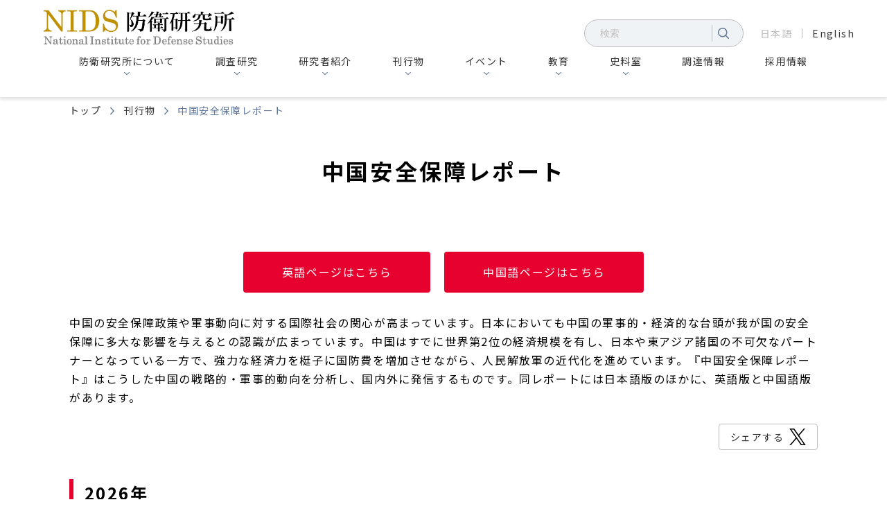

--- FILE ---
content_type: text/html; charset=UTF-8
request_url: https://www.nids.mod.go.jp/publication/chinareport/index.html
body_size: 35694
content:
<!DOCTYPE html>
<html lang="ja">
<head>
<meta charset="UTF-8" />
<meta http-equiv="content-language" content="ja" />
<meta http-equiv="X-UA-Compatible" content="IE=edge" />
<meta name="viewport" content="initial-scale=1.0" />
<meta name="format-detection" content="telephone=no" />
<!-- Google tag (gtag.js) -->
<script async src="https://www.googletagmanager.com/gtag/js?id=G-6SK9TQZ0QM"></script>
<script>
window.dataLayer = window.dataLayer || [];
function gtag(){dataLayer.push(arguments);}
gtag('js', new Date());
gtag('config', 'G-6SK9TQZ0QM');
</script>
<title>中国安全保障レポート - 防衛省防衛研究所</title>
<meta name="description" content="『中国安全保障レポート』は中国の安全保障政策や戦略的及び軍事動向を分析した研究報告書です。日本語版のほか、英語版と中国版も刊行しています。" />
<meta name="keywords" content="防衛研究所,中国,安全保障,レポート" />
<link
rel="stylesheet"
type="text/css"
href="/common/css/common.css"
media="all"
/>
<link
rel="stylesheet"
type="text/css"
href="/common/css/contents_common.css"
media="all"
/>
<link
rel="stylesheet"
type="text/css"
href="/common/css/publication.css"
media="all"
/>
<style>
.upper dd a { text-decoration: underline;}
.upper dd a:hover { text-decoration: none;}
</style>
<meta property="og:title"
content="中国安全保障レポート" />
<meta property="og:type"
content="article" />
<meta property="og:url"
content="/publication/chinareport/" />
<meta property="og:image"
content="/common/img/OGP.jpg" />
<meta property="og:site_name"
content="防衛研究所" />
<meta property="og:description"
content="『中国安全保障レポート』は中国の安全保障政策や戦略的及び軍事動向を分析した研究報告書です。日本語版のほか、英語版と中国版も刊行しています。" />
<!--OGP Twitter用-->
<meta name="twitter:card" content="summary" />
<meta name="twitter:site" content="@Nids1952" />
<script src="/common/js/jquery-3.7.1.min.js"></script>
</head>
<body id="second" class="jp publication index ">
<div id="top"></div>
<header id="header"></header>
<main>
<article>
<nav id="breadCrumb">
<ol>
<li><a href="/">トップ</a></li>
<li><a href="/publication/">刊行物</a></li>
<li>中国安全保障レポート</li>
</ol>
</nav>
<section id="contents_header">
<h1>中国安全保障レポート</h1>
</section>
<section id="lead" class="content">
<div class="figures_column col2 mb30">
  <div class="button pt10 pr10">
    <a href="/english/publication/chinareport/index.html">英語ページはこちら</a>
  </div>
  <div class="button pt10 pl10" style="margin: 0;">
    <a href="/publication/chinareport/chinese_index.html">中国語ページはこちら</a>
  </div>
</div>
<div class="wrapper">
<div class="text">
<p>
中国の安全保障政策や軍事動向に対する国際社会の関心が高まっています。日本においても中国の軍事的・経済的な台頭が我が国の安全保障に多大な影響を与えるとの認識が広まっています。中国はすでに世界第2位の経済規模を有し、日本や東アジア諸国の不可欠なパートナーとなっている一方で、強力な経済力を梃子に国防費を増加させながら、人民解放軍の近代化を進めています。『中国安全保障レポート』はこうした中国の戦略的・軍事的動向を分析し、国内外に発信するものです。同レポートには日本語版のほかに、英語版と中国語版があります。
</p>
</div>
<ul class="sns">
<li class="sns_share">
<a href="https://twitter.com/intent/tweet?url=http%3A%2F%2Fwww.nids.mod.go.jp%2Fpublication%2Fchinareport%2F&text=%E4%B8%AD%E5%9B%BD%E5%AE%89%E5%85%A8%E4%BF%9D%E9%9A%9C%E3%83%AC%E3%83%9D%E3%83%BC%E3%83%88%20-%20%E9%98%B2%E8%A1%9B%E7%A0%94%E7%A9%B6%E6%89%80" target="_blank">シェアする<img alt="X" src="/common/img/icon_x.svg" /></a>
</li>
</ul>
</div>
</section>
<section class="content">
  <div class="wrapper">
    <h2 class="head2 default">
      2026年
    </h2>
    <h3 class="head3">中国安全保障レポート2026　不均衡なパートナーシップ―中国、ロシア、北朝鮮―</h3>
    <figure class="media_image_text">
      <img src="./img/cover_JP_2026.jpg" alt="中国安全保障レポート2026―台頭するグローバルサウスと中国―" />
    </figure>
    <dl class="upper">
      <dt><br></dt>
      <dd>
        <a href="/researchfellow/anzen/07-masuda.html">増田 雅之</a>、
        <a href="/researchfellow/anzen/06-yamazoe.html">山添 博史</a>、
        <a href="/researchfellow/anzen/asami.html">浅見 明咲</a>
      </dd>
    </dl>
    <h4 class="head4">日本語版</h4>
    <ul class="textlink_list inline_block">
      <li>
        <a href="./pdf/china_report_JP_web_2026_A01.pdf" target="_blank">本文<img src="/common/img/icon_PDF.svg" alt="pdf" /></a>
      </li>
      <li>
        <a href="./pdf/china_report_JP_web_2026_A03.pdf" target="_blank">表紙·奥付<img src="/common/img/icon_PDF.svg" alt="pdf" /></a>
      </li>
    </ul>
    <h4 class="head4">英語版</h4>
    <ul class="textlink_list inline_block">
      <li>
        <a href="./pdf/china_report_EN_web_2026_A01.pdf" target="_blank">本文<img src="/common/img/icon_PDF.svg" alt="pdf" /></a>
      </li>
      <li>
        <a href="./pdf/china_report_EN_web_2026_A03.pdf" target="_blank">表紙·奥付<img src="/common/img/icon_PDF.svg" alt="pdf" /></a>
      </li>
    </ul>
    <h4 class="head4">中国語版</h4>
    <ul class="textlink_list inline_block">
      <li>
        <a href="./pdf/china_report_CN_web_2026_A01.pdf" target="_blank">本文<img src="/common/img/icon_PDF.svg" alt="pdf" /></a>
      </li>
      <li>
        <a href="./pdf/china_report_CN_web_2026_A03.pdf" target="_blank">表紙·奥付<img src="/common/img/icon_PDF.svg" alt="pdf" /></a>
      </li>
    </ul>
  </div>
</section>

<section  class="content ">
<div class="wrapper">
<h2 class="head2 default ">
2025年
</h2>
<h3 class="head3 ">中国安全保障レポート2025―台頭するグローバルサウスと中国―</h3>
<figure class="media_image_text">
<img
src="./img/cover_jp_2025.jpg"
alt="中国安全保障レポート2025―台頭するグローバルサウスと中国―"
/>
</figure>
<dl class="upper">
<dt><br></dt>
<dd>
<a href="/researchfellow/anzen/034-yatsuzuka.html">八塚 正晃</a>、
<a href="/researchfellow/anzen/05-nishino.html">西野 正巳</a>、
<a href="/researchfellow/anzen/yoshida.html">𠮷田 智聡</a>、
<a href="/researchfellow/anzen/02-jingushi.html">神宮司 覚</a>
</dd>
</dl>
<h4 class="head4 ">日本語版</h4>
<ul class="textlink_list  inline_block">
<li >
<a href="./pdf/china_report_JP_web_2025_A01.pdf" target="_blank">本文<img src="/common/img/icon_PDF.svg" alt="pdf" /></a>
</li>
<li >
<a href="./pdf/china_report_JP_web_2025_A03.pdf" target="_blank">表紙·奥付<img src="/common/img/icon_PDF.svg" alt="pdf" /></a>
</li>
</ul>
<h4 class="head4 ">英語版</h4>
<ul class="textlink_list  inline_block">
<li >
<a href="./pdf/china_report_EN_web_2025_A01.pdf" target="_blank">本文<img src="/common/img/icon_PDF.svg" alt="pdf" /></a>
</li>
<li >
<a href="./pdf/china_report_EN_web_2025_A03.pdf" target="_blank">表紙·奥付<img src="/common/img/icon_PDF.svg" alt="pdf" /></a>
</li>
</ul>
<h4 class="head4 ">中国語版</h4>
<ul class="textlink_list  inline_block">
<li >
<a href="./pdf/china_report_CN_web_2025_A01.pdf" target="_blank">本文<img src="/common/img/icon_PDF.svg" alt="pdf" /></a>
</li>
<li >
<a href="./pdf/china_report_CN_web_2025_A03.pdf" target="_blank">表紙·奥付<img src="/common/img/icon_PDF.svg" alt="pdf" /></a>
</li>
</ul>
</div>
</section>

<section  class="content ">
<div class="wrapper">
<h2 class="head2 default ">
2024年
</h2>
<h3 class="head3 ">中国安全保障レポート2024 －中国、ロシア、米国が織りなす新たな戦略環境－</h3>
<figure class="media_image_text">
<img
src="./img/cover_JP_2024.jpg"
alt="中国安全保障レポート2024 －中国、ロシア、米国が織りなす新たな戦略環境－"
/>
</figure>
<ul class="textlink_list  ">
<li >
<dl class="upper">
<dd>飯田 将史、新垣 拓、長谷川 雄之</dd>
</dl>
</li>
</ul>
<h4 class="head4 ">日本語版</h4>
<ul class="textlink_list  inline_block">
<li >
<a href="/publication/chinareport/pdf/china_report_JP_web_2024_A01.pdf" target="_blank">本文<img src="/common/img/icon_PDF.svg" alt="pdf" /></a>
</li>
<li >
<a href="/publication/chinareport/pdf/china_report_JP_web_2024_A03.pdf" target="_blank">表紙·奥付<img src="/common/img/icon_PDF.svg" alt="pdf" /></a>
</li>
</ul>
<h4 class="head4 ">英語版</h4>
<ul class="textlink_list  inline_block">
<li >
<a href="/publication/chinareport/pdf/china_report_EN_web_2024_A01.pdf" target="_blank">本文<img src="/common/img/icon_PDF.svg" alt="pdf" /></a>
</li>
<li >
<a href="/publication/chinareport/pdf/china_report_EN_web_2024_A03.pdf" target="_blank">表紙·奥付<img src="/common/img/icon_PDF.svg" alt="pdf" /></a>
</li>
</ul>
<h4 class="head4 ">中国語版</h4>
<ul class="textlink_list  inline_block">
<li >
<a href="/publication/chinareport/pdf/china_report_CN_web_2024_A01.pdf" target="_blank">本文<img src="/common/img/icon_PDF.svg" alt="pdf" /></a>
</li>
<li >
<a href="/publication/chinareport/pdf/china_report_CN_web_2024_A03.pdf" target="_blank">表紙·奥付<img src="/common/img/icon_PDF.svg" alt="pdf" /></a>
</li>
</ul>
</div>
</section>
<section  class="content ">
<div class="wrapper">
<h2  class="head2 default ">
2023年
</h2>
<h3 class="head3 ">中国安全保障レポート2023 ― 認知領域とグレーゾーン事態の掌握を目指す中国 ―</h3>
<figure class="media_image_text">
<img
src="./img/cover_JP_2023.jpg"
alt="中国安全保障レポート2023 ― 認知領域とグレーゾーン事態の掌握を目指す中国 ―"
/>
</figure>
<ul class="textlink_list  ">
<li >
<dl class="upper">
<dt>
<a href="/publication/chinareport/pdf/china_report_2023_errata.pdf" target="_blank">修正箇所<img src="/common/img/icon_PDF.svg" alt="pdf" /></a>
</dt>
<dd>山口 信治、八塚 正晃、門間 理良</dd>
</dl>
</li>
</ul>
<h4 class="head4 ">日本語版</h4>
<ul class="textlink_list  inline_block">
<li >
<a href="/publication/chinareport/pdf/china_report_JP_web_2023_A01.pdf" target="_blank">本文<img src="/common/img/icon_PDF.svg" alt="pdf" /></a>
</li>
<li >
<a href="/publication/chinareport/pdf/china_report_JP_web_2023_A02.pdf" target="_blank">要約<img src="/common/img/icon_PDF.svg" alt="pdf" /></a>
</li>
<li >
<a href="/publication/chinareport/pdf/china_report_JP_web_2023_A03.pdf" target="_blank">表紙·奥付<img src="/common/img/icon_PDF.svg" alt="pdf" /></a>
</li>
<li >
<a href="/publication/chinareport/pdf/china_report_JP_web_2023_A01_revised.pdf" target="_blank">本文修正版<img src="/common/img/icon_PDF.svg" alt="pdf" /></a>
</li>
</ul>
<h4 class="head4 ">英語版</h4>
<ul class="textlink_list  inline_block">
<li >
<a href="/publication/chinareport/pdf/china_report_EN_web_2023_A01.pdf" target="_blank">本文<img src="/common/img/icon_PDF.svg" alt="pdf" /></a>
</li>
<li >
<a href="/publication/chinareport/pdf/china_report_EN_web_2023_A02.pdf" target="_blank">要約<img src="/common/img/icon_PDF.svg" alt="pdf" /></a>
</li>
<li >
<a href="/publication/chinareport/pdf/china_report_EN_web_2023_A03.pdf" target="_blank">表紙·奥付<img src="/common/img/icon_PDF.svg" alt="pdf" /></a>
</li>
<li >
<a href="/publication/chinareport/pdf/china_report_EN_web_2023_A01_revised.pdf" target="_blank">本文修正版<img src="/common/img/icon_PDF.svg" alt="pdf" /></a>
</li>
</ul>
<h4 class="head4 ">中国語版</h4>
<ul class="textlink_list  inline_block">
<li >
<a href="/publication/chinareport/pdf/china_report_CN_web_2023_A01.pdf" target="_blank">本文<img src="/common/img/icon_PDF.svg" alt="pdf" /></a>
</li>
<li >
<a href="/publication/chinareport/pdf/china_report_CN_web_2023_A02.pdf" target="_blank">要約<img src="/common/img/icon_PDF.svg" alt="pdf" /></a>
</li>
<li >
<a href="/publication/chinareport/pdf/china_report_CN_web_2023_A03.pdf" target="_blank">表紙·奥付<img src="/common/img/icon_PDF.svg" alt="pdf" /></a>
</li>
<li >
<a href="/publication/chinareport/pdf/china_report_CN_web_2023_A01_revised.pdf" target="_blank">本文修正版<img src="/common/img/icon_PDF.svg" alt="pdf" /></a>
</li>
</ul>
</div>
</section>
<section  class="content ">
<div class="wrapper">
<h2  class="head2 default ">
2022年
</h2>
<h3 class="head3 ">中国安全保障レポート2022　― 統合作戦能力の深化を目指す中国人民解放軍 ―</h3>
<figure class="media_image_text">
<img
src="./img/cover_JP_2022.jpg"
alt="中国安全保障レポート2022　― 統合作戦能力の深化を目指す中国人民解放軍 ―"
/>
</figure>
<h4 class="head4 ">日本語版</h4>
<ul class="textlink_list  inline_block">
<li >
<a href="/publication/chinareport/pdf/china_report_JP_web_2022_A01.pdf" target="_blank">本文<img src="/common/img/icon_PDF.svg" alt="pdf" /></a>
</li>
<li >
<a href="/publication/chinareport/pdf/china_report_JP_web_2022_A02.pdf" target="_blank">要約<img src="/common/img/icon_PDF.svg" alt="pdf" /></a>
</li>
<li >
<a href="/publication/chinareport/pdf/china_report_JP_web_2022_A03.pdf" target="_blank">表紙·奥付<img src="/common/img/icon_PDF.svg" alt="pdf" /></a>
</li>
</ul>
<h4 class="head4 ">英語版</h4>
<ul class="textlink_list  inline_block">
<li >
<a href="/publication/chinareport/pdf/china_report_EN_web_2022_A01.pdf" target="_blank">本文<img src="/common/img/icon_PDF.svg" alt="pdf" /></a>
</li>
<li >
<a href="/publication/chinareport/pdf/china_report_EN_web_2022_A02.pdf" target="_blank">要約<img src="/common/img/icon_PDF.svg" alt="pdf" /></a>
</li>
<li >
<a href="/publication/chinareport/pdf/china_report_EN_web_2022_A03.pdf" target="_blank">表紙·奥付<img src="/common/img/icon_PDF.svg" alt="pdf" /></a>
</li>
</ul>
<h4 class="head4 ">中国語版</h4>
<ul class="textlink_list  inline_block">
<li >
<a href="/publication/chinareport/pdf/china_report_CN_web_2022_A01.pdf" target="_blank">本文<img src="/common/img/icon_PDF.svg" alt="pdf" /></a>
</li>
<li >
<a href="/publication/chinareport/pdf/china_report_CN_web_2022_A02.pdf" target="_blank">要約<img src="/common/img/icon_PDF.svg" alt="pdf" /></a>
</li>
<li >
<a href="/publication/chinareport/pdf/china_report_CN_web_2022_A03.pdf" target="_blank">表紙·奥付<img src="/common/img/icon_PDF.svg" alt="pdf" /></a>
</li>
</ul>
</div>
</section>
<section  class="content ">
<div class="wrapper">
<h2  class="head2 default ">
2021年
</h2>
<h3 class="head3 ">中国安全保障レポート2021　― 新時代における中国の軍事戦略 ―</h3>
<figure class="media_image_text">
<img
src="./img/cover_JP_2021.png"
alt="中国安全保障レポート2021　― 新時代における中国の軍事戦略 ―"
/>
</figure>
<h4 class="head4 ">日本語版</h4>
<ul class="textlink_list  inline_block">
<li >
<a href="/publication/chinareport/pdf/china_report_JP_web_2021_A01.pdf" target="_blank">本文<img src="/common/img/icon_PDF.svg" alt="pdf" /></a>
</li>
<li >
<a href="/publication/chinareport/pdf/china_report_JP_web_2021_A02.pdf" target="_blank">表紙·奥付<img src="/common/img/icon_PDF.svg" alt="pdf" /></a>
</li>
</ul>
<h4 class="head4 ">英語版</h4>
<ul class="textlink_list  inline_block">
<li >
<a href="/publication/chinareport/pdf/china_report_EN_web_2021_A01.pdf" target="_blank">本文<img src="/common/img/icon_PDF.svg" alt="pdf" /></a>
</li>
<li >
<a href="/publication/chinareport/pdf/china_report_EN_web_2021_A02.pdf" target="_blank">表紙·奥付<img src="/common/img/icon_PDF.svg" alt="pdf" /></a>
</li>
</ul>
<h4 class="head4 ">中国語版</h4>
<ul class="textlink_list  inline_block">
<li >
<a href="/publication/chinareport/pdf/china_report_CN_web_2021_A01.pdf" target="_blank">本文<img src="/common/img/icon_PDF.svg" alt="pdf" /></a>
</li>
<li >
<a href="/publication/chinareport/pdf/china_report_CN_web_2021_A02.pdf" target="_blank">表紙·奥付<img src="/common/img/icon_PDF.svg" alt="pdf" /></a>
</li>
</ul>
</div>
</section>
<section  class="content ">
<div class="wrapper">
<h2  class="head2 default ">
2020年
</h2>
<h3 class="head3 ">中国安全保障レポート2020　― ユーラシアに向かう中国 ―</h3>
<figure class="media_image_text">
<img
src="./img/cover_JP_2020.jpg"
alt="中国安全保障レポート2020　― ユーラシアに向かう中国 ―"
/>
</figure>
<h4 class="head4 ">日本語版</h4>
<ul class="textlink_list  inline_block">
<li >
<a href="/publication/chinareport/pdf/china_report_JP_web_2020_A01.pdf" target="_blank">本文<img src="/common/img/icon_PDF.svg" alt="pdf" /></a>
</li>
<li >
<a href="/publication/chinareport/pdf/china_report_JP_web_2020_A02.pdf" target="_blank">表紙·奥付<img src="/common/img/icon_PDF.svg" alt="pdf" /></a>
</li>
</ul>
<h4 class="head4 ">英語版</h4>
<ul class="textlink_list  inline_block">
<li >
<a href="/publication/chinareport/pdf/china_report_EN_web_2020_A01.pdf" target="_blank">本文<img src="/common/img/icon_PDF.svg" alt="pdf" /></a>
</li>
<li >
<a href="/publication/chinareport/pdf/china_report_EN_web_2020_A02.pdf" target="_blank">表紙·奥付<img src="/common/img/icon_PDF.svg" alt="pdf" /></a>
</li>
</ul>
<h4 class="head4 ">中国語版</h4>
<ul class="textlink_list  inline_block">
<li >
<a href="/publication/chinareport/pdf/china_report_CN_web_2020_A01.pdf" target="_blank">本文<img src="/common/img/icon_PDF.svg" alt="pdf" /></a>
</li>
<li >
<a href="/publication/chinareport/pdf/china_report_CN_web_2020_A02.pdf" target="_blank">表紙·奥付<img src="/common/img/icon_PDF.svg" alt="pdf" /></a>
</li>
</ul>
</div>
</section>
<section  class="content ">
<div class="wrapper">
<h2  class="head2 default ">
2019年
</h2>
<h3 class="head3 ">中国安全保障レポート2019　― アジアの秩序をめぐる戦略とその波紋 ―</h3>
<figure class="media_image_text">
<img
src="./img/cover_JP_2019.jpg"
alt="中国安全保障レポート2019　― アジアの秩序をめぐる戦略とその波紋 ―"
/>
</figure>
<h4 class="head4 ">日本語版</h4>
<ul class="textlink_list  inline_block">
<li >
<a href="/publication/chinareport/pdf/china_report_JP_web_2019_A01.pdf" target="_blank">本文<img src="/common/img/icon_PDF.svg" alt="pdf" /></a>
</li>
<li >
<a href="/publication/chinareport/pdf/china_report_JP_web_2019_A02.pdf" target="_blank">表紙·奥付<img src="/common/img/icon_PDF.svg" alt="pdf" /></a>
</li>
</ul>
<h4 class="head4 ">英語版</h4>
<ul class="textlink_list  inline_block">
<li >
<a href="/publication/chinareport/pdf/china_report_EN_web_2019_A01.pdf" target="_blank">本文<img src="/common/img/icon_PDF.svg" alt="pdf" /></a>
</li>
<li >
<a href="/publication/chinareport/pdf/china_report_EN_web_2019_A02.pdf" target="_blank">表紙·奥付<img src="/common/img/icon_PDF.svg" alt="pdf" /></a>
</li>
</ul>
<h4 class="head4 ">中国語版</h4>
<ul class="textlink_list  inline_block">
<li >
<a href="/publication/chinareport/pdf/china_report_CN_web_2019_A01.pdf" target="_blank">本文<img src="/common/img/icon_PDF.svg" alt="pdf" /></a>
</li>
<li >
<a href="/publication/chinareport/pdf/china_report_CN_web_2019_A02.pdf" target="_blank">表紙·奥付<img src="/common/img/icon_PDF.svg" alt="pdf" /></a>
</li>
</ul>
</div>
</section>
<section  class="content ">
<div class="wrapper">
<h2  class="head2 default ">
2018年
</h2>
<h3 class="head3 ">中国安全保障レポート2018　― 岐路に立つ米中関係 ―</h3>
<figure class="media_image_text">
<img
src="./img/cover_JP_2018.jpg"
alt="中国安全保障レポート2018　― 岐路に立つ米中関係 ―"
/>
</figure>
<h4 class="head4 ">日本語版</h4>
<ul class="textlink_list  inline_block">
<li >
<a href="/publication/chinareport/pdf/china_report_JP_web_2018_A01.pdf" target="_blank">本文<img src="/common/img/icon_PDF.svg" alt="pdf" /></a>
</li>
<li >
<a href="/publication/chinareport/pdf/china_report_JP_web_2018_A02.pdf" target="_blank">表紙·奥付<img src="/common/img/icon_PDF.svg" alt="pdf" /></a>
</li>
</ul>
<h4 class="head4 ">英語版</h4>
<ul class="textlink_list  inline_block">
<li >
<a href="/publication/chinareport/pdf/china_report_EN_web_2018_A01.pdf" target="_blank">本文<img src="/common/img/icon_PDF.svg" alt="pdf" /></a>
</li>
<li >
<a href="/publication/chinareport/pdf/china_report_EN_web_2018_A02.pdf" target="_blank">表紙·奥付<img src="/common/img/icon_PDF.svg" alt="pdf" /></a>
</li>
</ul>
<h4 class="head4 ">中国語版</h4>
<ul class="textlink_list  inline_block">
<li >
<a href="/publication/chinareport/pdf/china_report_CN_web_2018_A01.pdf" target="_blank">本文<img src="/common/img/icon_PDF.svg" alt="pdf" /></a>
</li>
<li >
<a href="/publication/chinareport/pdf/china_report_CN_web_2018_A02.pdf" target="_blank">表紙·奥付<img src="/common/img/icon_PDF.svg" alt="pdf" /></a>
</li>
<li >
<a href="/publication/chinareport/pdf/china_report_CN_web_2018_revised.pdf" target="_blank">本文修正版<img src="/common/img/icon_PDF.svg" alt="pdf" /></a>
</li>
<li >
<a href="/publication/chinareport/pdf/china_report_CN_web_2018_errata.pdf" target="_blank">修正箇所<img src="/common/img/icon_PDF.svg" alt="pdf" /></a>
</li>
</ul>
</div>
</section>
<section  class="content ">
<div class="wrapper">
<h2  class="head2 default ">
2017年
</h2>
<h3 class="head3 ">中国安全保障レポート2017　― 変容を続ける中台関係 ―</h3>
<figure class="media_image_text">
<img
src="./img/cover_JP_2017_110x155.jpg"
alt="中国安全保障レポート2017　― 変容を続ける中台関係 ―"
/>
</figure>
<h4 class="head4 ">日本語版</h4>
<ul class="textlink_list  inline_block">
<li >
<a href="/publication/chinareport/pdf/china_report_JP_web_2017_A01.pdf" target="_blank">本文<img src="/common/img/icon_PDF.svg" alt="pdf" /></a>
</li>
<li >
<a href="/publication/chinareport/pdf/china_report_JP_web_2017_A02.pdf" target="_blank">表紙·奥付<img src="/common/img/icon_PDF.svg" alt="pdf" /></a>
</li>
</ul>
<h4 class="head4 ">英語版</h4>
<ul class="textlink_list  inline_block">
<li >
<a href="/publication/chinareport/pdf/china_report_EN_web_2017_A01.pdf" target="_blank">本文<img src="/common/img/icon_PDF.svg" alt="pdf" /></a>
</li>
<li >
<a href="/publication/chinareport/pdf/china_report_EN_web_2017_A02.pdf" target="_blank">表紙·奥付<img src="/common/img/icon_PDF.svg" alt="pdf" /></a>
</li>
</ul>
<h4 class="head4 ">中国語版</h4>
<ul class="textlink_list  inline_block">
<li >
<a href="/publication/chinareport/pdf/china_report_CN_web_2017_A01.pdf" target="_blank">本文<img src="/common/img/icon_PDF.svg" alt="pdf" /></a>
</li>
<li >
<a href="/publication/chinareport/pdf/china_report_CN_web_2017_A02.pdf" target="_blank">表紙·奥付<img src="/common/img/icon_PDF.svg" alt="pdf" /></a>
</li>
</ul>
</div>
</section>
<section  class="content ">
<div class="wrapper">
<h2  class="head2 default ">
2016年
</h2>
<h3 class="head3 ">中国安全保障レポート2016　― 拡大する人民解放軍の活動範囲とその戦略 ―</h3>
<figure class="media_image_text">
<img
src="./img/cover_JP_2016_110x158.jpg"
alt="中国安全保障レポート2016　― 拡大する人民解放軍の活動範囲とその戦略 ―"
/>
</figure>
<h4 class="head4 ">日本語版</h4>
<ul class="textlink_list  inline_block">
<li >
<a href="/publication/chinareport/pdf/china_report_JP_web_2016_A01.pdf" target="_blank">本文<img src="/common/img/icon_PDF.svg" alt="pdf" /></a>
</li>
<li >
<a href="/publication/chinareport/pdf/china_report_JP_web_2016_A02.pdf" target="_blank">表紙·奥付<img src="/common/img/icon_PDF.svg" alt="pdf" /></a>
</li>
</ul>
<h4 class="head4 ">英語版</h4>
<ul class="textlink_list  inline_block">
<li >
<a href="/publication/chinareport/pdf/china_report_EN_web_2016_A01.pdf" target="_blank">本文<img src="/common/img/icon_PDF.svg" alt="pdf" /></a>
</li>
<li >
<a href="/publication/chinareport/pdf/china_report_EN_web_2016_A02.pdf" target="_blank">表紙·奥付<img src="/common/img/icon_PDF.svg" alt="pdf" /></a>
</li>
</ul>
<h4 class="head4 ">中国語版</h4>
<ul class="textlink_list  inline_block">
<li >
<a href="/publication/chinareport/pdf/china_report_CN_web_2016_A01.pdf" target="_blank">本文<img src="/common/img/icon_PDF.svg" alt="pdf" /></a>
</li>
<li >
<a href="/publication/chinareport/pdf/china_report_CN_web_2016_A02.pdf" target="_blank">表紙·奥付<img src="/common/img/icon_PDF.svg" alt="pdf" /></a>
</li>
</ul>
</div>
</section>
<section  class="content ">
<div class="wrapper">
<h2  class="head2 default ">
2014年
</h2>
<h3 class="head3 ">中国安全保障レポート2014　― 多様化する人民解放軍・人民武装警察部隊の役割 ―</h3>
<figure class="media_image_text">
<img
src="./img/cover_JP_2014_110x158.jpg"
alt="中国安全保障レポート2014　― 多様化する人民解放軍・人民武装警察部隊の役割 ―"
/>
</figure>
<h4 class="head4 ">日本語版</h4>
<ul class="textlink_list  inline_block">
<li >
<a href="/publication/chinareport/pdf/china_report_JP_web_2014_A01.pdf" target="_blank">本文<img src="/common/img/icon_PDF.svg" alt="pdf" /></a>
</li>
<li >
<a href="/publication/chinareport/pdf/china_report_JP_web_2014_A02.pdf" target="_blank">表紙·奥付<img src="/common/img/icon_PDF.svg" alt="pdf" /></a>
</li>
</ul>
<h4 class="head4 ">英語版</h4>
<ul class="textlink_list  inline_block">
<li >
<a href="/publication/chinareport/pdf/china_report_EN_web_2014_A01.pdf" target="_blank">本文<img src="/common/img/icon_PDF.svg" alt="pdf" /></a>
</li>
<li >
<a href="/publication/chinareport/pdf/china_report_EN_web_2014_A02.pdf" target="_blank">表紙·奥付<img src="/common/img/icon_PDF.svg" alt="pdf" /></a>
</li>
</ul>
<h4 class="head4 ">中国語版</h4>
<ul class="textlink_list  inline_block">
<li >
<a href="/publication/chinareport/pdf/china_report_CN_web_2014_A01.pdf" target="_blank">本文<img src="/common/img/icon_PDF.svg" alt="pdf" /></a>
</li>
<li >
<a href="/publication/chinareport/pdf/china_report_CN_web_2014_A02.pdf" target="_blank">表紙·奥付<img src="/common/img/icon_PDF.svg" alt="pdf" /></a>
</li>
</ul>
</div>
</section>
<section  class="content ">
<div class="wrapper">
<h2  class="head2 default ">
2013年
</h2>
<h3 class="head3 ">中国安全保障レポート2013</h3>
<figure class="media_image_text">
<img
src="./img/cover_JP_2013_110x158.jpg"
alt="中国安全保障レポート2013"
/>
</figure>
<h4 class="head4 ">日本語版</h4>
<ul class="textlink_list  inline_block">
<li >
<a href="/publication/chinareport/pdf/china_report_JP_web_2013_A01.pdf" target="_blank">本文<img src="/common/img/icon_PDF.svg" alt="pdf" /></a>
</li>
<li >
<a href="/publication/chinareport/pdf/china_report_JP_web_2013_A02.pdf" target="_blank">表紙·奥付<img src="/common/img/icon_PDF.svg" alt="pdf" /></a>
</li>
</ul>
<h4 class="head4 ">英語版</h4>
<ul class="textlink_list  inline_block">
<li >
<a href="/publication/chinareport/pdf/china_report_EN_web_2013_A01.pdf" target="_blank">本文<img src="/common/img/icon_PDF.svg" alt="pdf" /></a>
</li>
<li >
<a href="/publication/chinareport/pdf/china_report_EN_web_2013_A02.pdf" target="_blank">表紙·奥付<img src="/common/img/icon_PDF.svg" alt="pdf" /></a>
</li>
</ul>
<h4 class="head4 ">中国語版</h4>
<ul class="textlink_list  inline_block">
<li >
<a href="/publication/chinareport/pdf/china_report_CN_web_2013_A01.pdf" target="_blank">本文<img src="/common/img/icon_PDF.svg" alt="pdf" /></a>
</li>
<li >
<a href="/publication/chinareport/pdf/china_report_CN_web_2013_A02.pdf" target="_blank">表紙·奥付<img src="/common/img/icon_PDF.svg" alt="pdf" /></a>
</li>
</ul>
</div>
</section>
<section  class="content ">
<div class="wrapper">
<h2  class="head2 default ">
2012年
</h2>
<h3 class="head3 ">中国安全保障レポート2012</h3>
<figure class="media_image_text">
<img
src="./img/cover_JP_2012_110x158.jpg"
alt="中国安全保障レポート2012"
/>
</figure>
<h4 class="head4 ">日本語版</h4>
<ul class="textlink_list  inline_block">
<li >
<a href="/publication/chinareport/pdf/china_report_JP_web_2012_A01.pdf" target="_blank">本文<img src="/common/img/icon_PDF.svg" alt="pdf" /></a>
</li>
<li >
<a href="/publication/chinareport/pdf/china_report_JP_web_2012_A02.pdf" target="_blank">表紙·奥付<img src="/common/img/icon_PDF.svg" alt="pdf" /></a>
</li>
</ul>
<h4 class="head4 ">英語版</h4>
<ul class="textlink_list  inline_block">
<li >
<a href="/publication/chinareport/pdf/china_report_EN_web_2012_A01.pdf" target="_blank">本文<img src="/common/img/icon_PDF.svg" alt="pdf" /></a>
</li>
<li >
<a href="/publication/chinareport/pdf/china_report_EN_web_2012_A02.pdf" target="_blank">表紙·奥付<img src="/common/img/icon_PDF.svg" alt="pdf" /></a>
</li>
</ul>
<h4 class="head4 ">中国語版</h4>
<ul class="textlink_list  inline_block">
<li >
<a href="/publication/chinareport/pdf/china_report_CN_web_2012_A01.pdf" target="_blank">本文<img src="/common/img/icon_PDF.svg" alt="pdf" /></a>
</li>
<li >
<a href="/publication/chinareport/pdf/china_report_CN_web_2012_A02.pdf" target="_blank">表紙·奥付<img src="/common/img/icon_PDF.svg" alt="pdf" /></a>
</li>
</ul>
</div>
</section>
<section  class="content ">
<div class="wrapper">
<h2  class="head2 default ">
2011年
</h2>
<h3 class="head3 ">中国安全保障レポート2011</h3>
<figure class="media_image_text">
<img
src="./img/cover_JP_03_2011_110x158.jpg"
alt="中国安全保障レポート2011"
/>
</figure>
<h4 class="head4 ">日本語版</h4>
<ul class="textlink_list  inline_block">
<li >
<a href="/publication/chinareport/pdf/china_report_JP_web_2011_A01.pdf" target="_blank">本文<img src="/common/img/icon_PDF.svg" alt="pdf" /></a>
</li>
<li >
<a href="/publication/chinareport/pdf/china_report_JP_web_2011_A02.pdf" target="_blank">表紙·奥付<img src="/common/img/icon_PDF.svg" alt="pdf" /></a>
</li>
</ul>
<h4 class="head4 ">英語版</h4>
<ul class="textlink_list  inline_block">
<li >
<a href="/publication/chinareport/pdf/china_report_EN_web_2011_A01.pdf" target="_blank">本文<img src="/common/img/icon_PDF.svg" alt="pdf" /></a>
</li>
<li >
<a href="/publication/chinareport/pdf/china_report_EN_web_2011_A02.pdf" target="_blank">表紙·奥付<img src="/common/img/icon_PDF.svg" alt="pdf" /></a>
</li>
</ul>
<h4 class="head4 ">中国語版</h4>
<ul class="textlink_list  inline_block">
<li >
<a href="/publication/chinareport/pdf/china_report_CN_web_2011_A01.pdf" target="_blank">本文<img src="/common/img/icon_PDF.svg" alt="pdf" /></a>
</li>
<li >
<a href="/publication/chinareport/pdf/china_report_CN_web_2011_A02.pdf" target="_blank">表紙·奥付<img src="/common/img/icon_PDF.svg" alt="pdf" /></a>
</li>
</ul>
</div>
</section>
<section  class="content ">
<div class="wrapper">
<h2  class="head2 default ">
2010年
</h2>
<h3 class="head3 ">中国安全保障レポート創刊号</h3>
<figure class="media_image_text">
<img
src="./img/cover_JP_03_110x158.jpg"
alt="中国安全保障レポート創刊号"
/>
</figure>
<h4 class="head4 ">日本語版</h4>
<ul class="textlink_list  inline_block">
<li >
<a href="/publication/chinareport/pdf/china_report_JP_web_A01.pdf" target="_blank">本文<img src="/common/img/icon_PDF.svg" alt="pdf" /></a>
</li>
<li >
<a href="/publication/chinareport/pdf/china_report_JP_web_A02.pdf" target="_blank">表紙·奥付<img src="/common/img/icon_PDF.svg" alt="pdf" /></a>
</li>
</ul>
<h4 class="head4 ">英語版</h4>
<ul class="textlink_list  inline_block">
<li >
<a href="/english/publication/chinareport/pdf/china_report_EN_4C_A01.pdf" target="_blank">本文<img src="/common/img/icon_PDF.svg" alt="pdf" /></a>
</li>
<li >
<a href="/english/publication/chinareport/pdf/china_report_EN_4C_A02.pdf" target="_blank">表紙·奥付<img src="/common/img/icon_PDF.svg" alt="pdf" /></a>
</li>
</ul>
<h4 class="head4 ">中国語版</h4>
<ul class="textlink_list  inline_block">
<li >
<a href="/publication/chinareport/pdf/china_report_CS_4C_A01.pdf" target="_blank">本文<img src="/common/img/icon_PDF.svg" alt="pdf" /></a>
</li>
<li >
<a href="/publication/chinareport/pdf/china_report_CS_4C_A02.pdf" target="_blank">表紙·奥付<img src="/common/img/icon_PDF.svg" alt="pdf" /></a>
</li>
</ul>
</div>
</section>
</article>
<div class="link back_to_top">
<a href="#top" class="pgscroll">
このページの先頭にもどる<img src="/common/img/icon_arrow_gotop.svg" alt="このページの先頭にもどる"/>
</a>
</div>
</main>
<footer id="footer"></footer>
<script type="text/javascript" src="/common/js/flexibility-master/flexibility.js"></script>
<script src="/common/js/lazysizes/ls.unveilhooks.min.js"></script>
<script src="/common/js/lazysizes/lazysizes.min.js"></script>
<script type="text/javascript" src="/common/js/inc_head_foot_jp.js"></script>
<script type="text/javascript" src="/common/js/common.js"></script>
<script type="text/javascript" src="/common/js/nav.js"></script>
<script type="text/javascript" src="/bnith__ADz7_14YXkW2MUwRPnFSl5Gzl0ontuIXFBX8kaQkExt-gsv0hMRwm53E0HuOAJ80"></script> <script language="JavaScript" type="text/javascript">const _0x35e8=['visitorId','18127kSXadA','356575NPKVMA','7306axxsAH','get','657833TzFjkt','717302TQdBjl','34lMHocq','x-bni-rncf=1769254622503;expires=Thu, 01 Jan 2037 00:00:00 UTC;path=/;','61XMWbpU','cookie',';expires=Thu, 01 Jan 2037 00:00:00 UTC;path=/;','then','651866OSUgMa','811155xdatvf','x-bni-fpc='];function _0x258e(_0x5954fe,_0x43567d){return _0x258e=function(_0x35e81f,_0x258e26){_0x35e81f=_0x35e81f-0x179;let _0x1280dc=_0x35e8[_0x35e81f];return _0x1280dc;},_0x258e(_0x5954fe,_0x43567d);}(function(_0x5674de,_0xdcf1af){const _0x512a29=_0x258e;while(!![]){try{const _0x55f636=parseInt(_0x512a29(0x17b))+-parseInt(_0x512a29(0x179))*parseInt(_0x512a29(0x17f))+-parseInt(_0x512a29(0x183))+-parseInt(_0x512a29(0x184))+parseInt(_0x512a29(0x187))*parseInt(_0x512a29(0x17d))+parseInt(_0x512a29(0x188))+parseInt(_0x512a29(0x17c));if(_0x55f636===_0xdcf1af)break;else _0x5674de['push'](_0x5674de['shift']());}catch(_0xd3a1ce){_0x5674de['push'](_0x5674de['shift']());}}}(_0x35e8,0x6b42d));function getClientIdentity(){const _0x47e86b=_0x258e,_0x448fbc=FingerprintJS['load']();_0x448fbc[_0x47e86b(0x182)](_0x4bb924=>_0x4bb924[_0x47e86b(0x17a)]())[_0x47e86b(0x182)](_0x2f8ca1=>{const _0x44872c=_0x47e86b,_0xa48f50=_0x2f8ca1[_0x44872c(0x186)];document[_0x44872c(0x180)]=_0x44872c(0x185)+_0xa48f50+_0x44872c(0x181),document[_0x44872c(0x180)]=_0x44872c(0x17e);});}getClientIdentity();</script></body>

</html>


--- FILE ---
content_type: text/css
request_url: https://www.nids.mod.go.jp/common/css/common.css
body_size: 16661
content:
@import"https://fonts.googleapis.com/css2?family=Montserrat:wght@200;400;700&family=Noto+Sans+JP:wght@300;400;700&display=swap";@import"./reset.css";html,body{font-family:"Noto Sans JP",-apple-system,BlinkMacSystemFont,"游ゴシック体",YuGothic,"游ゴシック Medium","Yu Gothic Medium","ヒラギノ角ゴ ProN W3",Hiragino Kaku Gothic ProN,Arial,"メイリオ",Meiryo,sans-serif;font-size:16px;line-height:1.7em;letter-spacing:.1em}body.fix{position:fixed;width:100%}div.checkTool{color:red;font-size:10px;line-height:1.7em;letter-spacing:.1em;font-weight:bold}div.checkTool.block{background-color:red;color:#fff}a,a:link,a:visited{color:#333;text-decoration:none;transition:all .2s cubic-bezier(0, 0, 0.5, 1);-moz-transition:all .2s cubic-bezier(0, 0, 0.5, 1);-webkit-transition:all .2s cubic-bezier(0, 0, 0.5, 1);-o-transition:all .2s cubic-bezier(0, 0, 0.5, 1);-ms-transition:all .2s cubic-bezier(0, 0, 0.5, 1)}a.withLine,a:link.withLine,a:visited.withLine{text-decoration:underline}a .notHover,a:link .notHover,a:visited .notHover{color:#333;-webkit-transition:none !important;transition:none !important}a:hover{color:#627899;text-decoration:none}a:hover .notHover{color:#333}.pc{display:block}.smp{display:none}@media screen and (max-width: 930px){.pc{display:none}.smp{display:block}}header{position:relative;z-index:9999;width:100%;height:140px;background-color:#fff;-webkit-box-shadow:0 4px 4px rgba(0,0,0,.1);box-shadow:0 4px 4px rgba(0,0,0,.1)}header h1{margin-left:47px}@media screen and (max-width: 1174px){header h1{margin-left:4%}}header #headTool{position:absolute;top:28px;right:47px;display:-webkit-box;display:-ms-flexbox;display:flex;-webkit-box-align:center;-ms-flex-align:center;align-items:center}@media screen and (max-width: 1174px){header #headTool{right:4%}}header #headTool .search{display:-webkit-box;display:-ms-flexbox;display:flex;-webkit-box-pack:justify;-ms-flex-pack:justify;justify-content:space-between;-webkit-box-align:center;-ms-flex-align:center;align-items:center;width:230px;height:40px;padding:0 20px;border-radius:20px;background-color:#f0f3f5;border:1px solid #bdbdbd}header #headTool .search input{width:calc(100% - 25px - 1em);border:none;background-color:rgba(0,0,0,0);line-height:40px;font-size:14px}header #headTool .search input:focus{outline:none}header #headTool .search input::-webkit-input-placeholder{color:#bdbdbd}header #headTool .search input::-moz-placeholder{color:#bdbdbd}header #headTool .search input:-ms-input-placeholder{color:#bdbdbd}header #headTool .search input::-ms-input-placeholder{color:#bdbdbd}header #headTool .search input::placeholder{color:#bdbdbd}header #headTool .search .button{right:16px;width:25px;height:24px;border-left:1px solid #bdbdbd;background:no-repeat right center/16px auto url(../img/icon_search.svg);cursor:pointer}header #headTool .search .button:hover{opacity:.8}header #headTool .language{display:-webkit-box;display:-ms-flexbox;display:flex;margin-left:24px}header #headTool .language li{font-size:14px;line-height:1.7em;letter-spacing:.1em;line-height:1}header #headTool .language li span{color:#bdbdbd}header #headTool .language li+li{padding-left:1em;margin-left:1em;border-left:1px solid #bdbdbd}@media screen and (max-width: 930px){header{position:fixed;top:0;left:0;height:64px;padding:0}header h1 img{width:auto;height:64px}header #headTool{display:none}}@media screen and (max-width: 930px){main{padding-top:64px}}footer{padding:40px 0 24px;background-color:#333}footer .wrapper{width:1080px;margin:auto}@media screen and (max-width: 1174px){footer .wrapper{width:100%;padding-left:4%;padding-right:4%}}@media screen and (max-width: 930px){footer .wrapper{min-width:768px}}@media screen and (max-width: 522px){footer .wrapper{min-width:auto}}footer .wrapper .wrap{display:-webkit-box;display:-ms-flexbox;display:flex;margin-bottom:32px}footer .wrapper .wrap h1 a{display:block}footer .wrapper .wrap h1 a img{width:100%;height:auto}footer .wrapper .wrap .right{margin-left:80px}footer .wrapper .wrap .right ul.sns{display:-webkit-box;display:-ms-flexbox;display:flex}footer .wrapper .wrap .right ul.sns li+li{margin-left:16px}footer .wrapper .wrap .right ul.footerLink{display:-webkit-box;display:-ms-flexbox;display:flex;margin-top:24px;margin-bottom:24px}footer .wrapper .wrap .right ul.footerLink li a{color:#fff;font-weight:700}footer .wrapper .wrap .right ul.footerLink li a:hover{color:#627899}footer .wrapper .wrap .right ul.footerLink li+li{margin-left:40px}footer .wrapper .wrap .right dl{font-size:14px;line-height:1.7em;letter-spacing:.1em;line-height:calc(1.7em + 8px);color:#fff}footer .wrapper address{color:#bdbdbd;font-size:12px;line-height:1.7em;letter-spacing:.1em}@media screen and (max-width: 930px){footer .wrapper .wrap{display:block;margin-bottom:24px}footer .wrapper .wrap h1{width:80px;margin:auto;margin-bottom:24px}footer .wrapper .wrap .right{margin-left:0px}footer .wrapper .wrap .right ul.sns li{height:36px}footer .wrapper .wrap .right ul.sns li a{padding:8px 10px;font-size:12px;line-height:1.7em;letter-spacing:.1em;letter-spacing:.05em}footer .wrapper .wrap .right ul.sns li a img{width:20px;height:100%}footer .wrapper .wrap .right ul.sns li+li{margin-left:8px}footer .wrapper .wrap .right ul.footerLink{display:block}footer .wrapper .wrap .right ul.footerLink li a{font-size:13px;line-height:1.7em;letter-spacing:.1em}footer .wrapper .wrap .right ul.footerLink li a::after{content:"";display:inline-block;width:16px;height:16px;margin-left:6px;background:no-repeat center/cover url(../img/icon_arrow_fff.svg);vertical-align:text-bottom}footer .wrapper .wrap .right ul.footerLink li+li{margin-left:0px;margin-top:8px}footer .wrapper .wrap .right dl{font-size:13px;line-height:1.7em;letter-spacing:.1em;line-height:calc(1.7em + 2px)}footer .wrapper address{font-size:10px;line-height:1.7em;letter-spacing:.1em}}header nav#glnavi{width:1080px;margin:auto}@media screen and (max-width: 1174px){header nav#glnavi{width:100%;padding-left:4%;padding-right:4%}}@media screen and (max-width: 930px){header nav#glnavi{min-width:768px}}@media screen and (max-width: 522px){header nav#glnavi{min-width:auto}}header nav#glnavi ol{display:-webkit-box;display:-ms-flexbox;display:flex;-webkit-box-pack:justify;-ms-flex-pack:justify;justify-content:space-between}header nav#glnavi ol>li{position:relative}header nav#glnavi ol>li>a{display:block;padding:0 1em 8px;font-size:14px;line-height:1.7em;letter-spacing:.1em;text-align:center}header nav#glnavi ol>li>a::after{content:"";display:block;width:12px;height:12px;margin:auto;background:no-repeat center/12px auto url(../img/icon_arrow.svg);-webkit-transition:-webkit-transform .2s cubic-bezier(0, 0, 0.5, 1);transition:-webkit-transform .2s cubic-bezier(0, 0, 0.5, 1);transition:transform .2s cubic-bezier(0, 0, 0.5, 1);transition:transform .2s cubic-bezier(0, 0, 0.5, 1), -webkit-transform .2s cubic-bezier(0, 0, 0.5, 1);-moz-transition:transform .2s cubic-bezier(0, 0, 0.5, 1);-webkit-transition:transform .2s cubic-bezier(0, 0, 0.5, 1);-o-transition:transform .2s cubic-bezier(0, 0, 0.5, 1);-ms-transition:transform .2s cubic-bezier(0, 0, 0.5, 1);transform:translateX(0) translateY(0) scaleX(1) scaleY(1) rotate(90deg);-webkit-transform:translateX(0) translateY(0) scaleX(1) scaleY(1) rotate(90deg);-moz-transform:translateX(0) translateY(0) scaleX(1) scaleY(1) rotate(90deg);-ms-transform:translateX(0) translateY(0) scaleX(1) scaleY(1) rotate(90deg)}@media screen and (min-width: 930px){header nav#glnavi ol>li>a:hover:not(.open)::after{transform:translateX(0) translateY(3px) scaleX(1) scaleY(1) rotate(90deg);-webkit-transform:translateX(0) translateY(3px) scaleX(1) scaleY(1) rotate(90deg);-moz-transform:translateX(0) translateY(3px) scaleX(1) scaleY(1) rotate(90deg);-ms-transform:translateX(0) translateY(3px) scaleX(1) scaleY(1) rotate(90deg)}}header nav#glnavi ol>li dl.mm{display:none;position:absolute;top:100%;left:0;right:0;width:264px;margin:auto;padding:24px;background-color:#333}header nav#glnavi ol>li dl.mm dt a{color:#fff;font-weight:bold}header nav#glnavi ol>li dl.mm dt a::after{content:"";display:inline-block;width:6px;height:11px;margin-left:10px;background:no-repeat center/15px auto url(../img/icon_arrow_fff.svg);-webkit-transition:-webkit-transform .2s cubic-bezier(0, 0, 0.5, 1);transition:-webkit-transform .2s cubic-bezier(0, 0, 0.5, 1);transition:transform .2s cubic-bezier(0, 0, 0.5, 1);transition:transform .2s cubic-bezier(0, 0, 0.5, 1), -webkit-transform .2s cubic-bezier(0, 0, 0.5, 1);-moz-transition:transform .2s cubic-bezier(0, 0, 0.5, 1);-webkit-transition:transform .2s cubic-bezier(0, 0, 0.5, 1);-o-transition:transform .2s cubic-bezier(0, 0, 0.5, 1);-ms-transition:transform .2s cubic-bezier(0, 0, 0.5, 1)}header nav#glnavi ol>li dl.mm dt a:hover::after{transform:translateX(2px) translateY(0);-webkit-transform:translateX(2px) translateY(0);-moz-transform:translateX(2px) translateY(0);-ms-transform:translateX(2px) translateY(0)}header nav#glnavi ol>li dl.mm dd figure{margin:16px 0}header nav#glnavi ol>li dl.mm dd ul li a{display:-webkit-box;display:-ms-flexbox;display:flex;-webkit-box-align:center;-ms-flex-align:center;align-items:center;opacity:.85;font-size:12px;line-height:1.7em;letter-spacing:.1em;color:#fff}header nav#glnavi ol>li dl.mm dd ul li a::after{content:"";display:inline-block;width:6px;height:11px;margin-left:8px;background:no-repeat center/12px auto url(../img/icon_arrow_fff.svg);-webkit-transition:-webkit-transform .2s cubic-bezier(0, 0, 0.5, 1);transition:-webkit-transform .2s cubic-bezier(0, 0, 0.5, 1);transition:transform .2s cubic-bezier(0, 0, 0.5, 1);transition:transform .2s cubic-bezier(0, 0, 0.5, 1), -webkit-transform .2s cubic-bezier(0, 0, 0.5, 1);-moz-transition:transform .2s cubic-bezier(0, 0, 0.5, 1);-webkit-transition:transform .2s cubic-bezier(0, 0, 0.5, 1);-o-transition:transform .2s cubic-bezier(0, 0, 0.5, 1);-ms-transition:transform .2s cubic-bezier(0, 0, 0.5, 1)}header nav#glnavi ol>li dl.mm dd ul li a:hover{opacity:1}header nav#glnavi ol>li dl.mm dd ul li a:hover::after{transform:translateX(2px) translateY(0);-webkit-transform:translateX(2px) translateY(0);-moz-transform:translateX(2px) translateY(0);-ms-transform:translateX(2px) translateY(0)}header nav#glnavi ol>li dl.mm dd ul li+li{margin-top:8px}header nav#glnavi ol>li dl.mm.publication{width:504px}header nav#glnavi ol>li dl.mm.publication div.wrap{display:-webkit-box;display:-ms-flexbox;display:flex;-ms-flex-wrap:wrap;flex-wrap:wrap}header nav#glnavi ol>li dl.mm.publication div.wrap>div{width:47%;margin-left:24px}header nav#glnavi ol>li dl.mm.publication div.wrap>div h2{margin-bottom:16px;color:#fff}header nav#glnavi ol>li dl.mm.publication div.wrap>div h2::after{content:"";display:block;width:32px;height:2px;margin-top:8px;background-color:#e6012e;border-radius:2px}header nav#glnavi ol>li dl.mm.publication div.wrap>div:nth-child(2n-1){margin-left:0}header nav#glnavi ol>li dl.mm.publication div.wrap>div:nth-child(n+3){margin-top:24px}header nav#glnavi ol>li.noChild a::after{display:none}header nav#glnavi #bottomTool{display:none}@media screen and (max-width: 930px){header nav#glnavi{display:none;position:absolute;top:64px;overflow-y:auto;max-height:calc(100vh - 64px);padding:0;padding-bottom:75px;background-color:#333}header nav#glnavi ol{display:block}header nav#glnavi ol>li>a{display:-webkit-box;display:-ms-flexbox;display:flex;-webkit-box-pack:justify;-ms-flex-pack:justify;justify-content:space-between;-webkit-box-align:center;-ms-flex-align:center;align-items:center;width:100%;padding:14.5px 4%;border-bottom:1px solid #777;font-size:16px;line-height:1.7em;letter-spacing:.1em;text-align:left;color:#fff}header nav#glnavi ol>li>a::after{width:20px;height:20px;margin:0;background-size:100% auto}header nav#glnavi ol>li>a.open::after{transform:translateX(0) translateY(0) scaleX(1) scaleY(-1) rotate(90deg);-webkit-transform:translateX(0) translateY(0) scaleX(1) scaleY(-1) rotate(90deg);-moz-transform:translateX(0) translateY(0) scaleX(1) scaleY(-1) rotate(90deg);-ms-transform:translateX(0) translateY(0) scaleX(1) scaleY(-1) rotate(90deg)}header nav#glnavi ol>li dl.mm{position:static;width:auto;padding:1em 4%;border-bottom:1px solid #777}header nav#glnavi ol>li dl.mm dt{margin-bottom:1em}header nav#glnavi ol>li dl.mm dd figure{display:none}header nav#glnavi ol>li dl.mm dd ul{padding-left:8px}header nav#glnavi ol>li dl.mm dd ul li+li{margin-top:16px}header nav#glnavi ol>li dl.mm.publication{width:auto}header nav#glnavi ol>li dl.mm.publication div.wrap{display:block}header nav#glnavi ol>li dl.mm.publication div.wrap>div{width:auto;margin-left:0}header nav#glnavi ol>li dl.mm.publication div.wrap>div h2{margin-bottom:8px;font-size:14px;line-height:1.7em;letter-spacing:.1em}header nav#glnavi ol>li dl.mm.publication div.wrap>div:nth-child(n+2){margin-top:24px}header nav#glnavi ol>li.noChild>a::after{display:block;transform:translateX(0) translateY(0) scaleX(1) scaleY(1) rotate(0deg);-webkit-transform:translateX(0) translateY(0) scaleX(1) scaleY(1) rotate(0deg);-moz-transform:translateX(0) translateY(0) scaleX(1) scaleY(1) rotate(0deg);-ms-transform:translateX(0) translateY(0) scaleX(1) scaleY(1) rotate(0deg)}header nav#glnavi ol>li.noChild>a.open::after{transform:translateX(0) translateY(0) scaleX(1) scaleY(-1) rotate(90deg);-webkit-transform:translateX(0) translateY(0) scaleX(1) scaleY(-1) rotate(90deg);-moz-transform:translateX(0) translateY(0) scaleX(1) scaleY(-1) rotate(90deg);-ms-transform:translateX(0) translateY(0) scaleX(1) scaleY(-1) rotate(90deg)}header nav#glnavi #bottomTool{display:block;padding:32px 4% 40px}header nav#glnavi #bottomTool .search{display:-webkit-box;display:-ms-flexbox;display:flex;-webkit-box-pack:justify;-ms-flex-pack:justify;justify-content:space-between;-webkit-box-align:center;-ms-flex-align:center;align-items:center;width:100%;height:48px;padding:0 20px;border-radius:24px;background-color:#f0f3f5;border:1px solid #bdbdbd;margin:0 auto 32px}header nav#glnavi #bottomTool .search input{width:calc(100% - 25px - 1em);border:none;background-color:rgba(0,0,0,0);line-height:48px;font-size:16px}header nav#glnavi #bottomTool .search input:focus{outline:none}header nav#glnavi #bottomTool .search input::-webkit-input-placeholder{color:#bdbdbd}header nav#glnavi #bottomTool .search input::-moz-placeholder{color:#bdbdbd}header nav#glnavi #bottomTool .search input:-ms-input-placeholder{color:#bdbdbd}header nav#glnavi #bottomTool .search input::-ms-input-placeholder{color:#bdbdbd}header nav#glnavi #bottomTool .search input::placeholder{color:#bdbdbd}header nav#glnavi #bottomTool .search .button{right:16px;width:25px;height:24px;border-left:1px solid #bdbdbd;background:no-repeat right center/16px auto url(../img/icon_search.svg);cursor:pointer}header nav#glnavi #bottomTool .search .button:hover{opacity:.8}header nav#glnavi #bottomTool .language{display:-webkit-box;display:-ms-flexbox;display:flex;-webkit-box-pack:center;-ms-flex-pack:center;justify-content:center}header nav#glnavi #bottomTool .language li{font-size:14px;line-height:1.7em;letter-spacing:.1em;line-height:1}header nav#glnavi #bottomTool .language li span{color:rgba(255,255,255,.3)}header nav#glnavi #bottomTool .language li a{color:#fff}header nav#glnavi #bottomTool .language li+li{padding-left:1em;margin-left:1em;border-left:1px solid #fff}header #burgermenu{position:absolute;top:0;bottom:0;right:8px;display:-webkit-box;display:-ms-flexbox;display:flex;-webkit-box-pack:center;-ms-flex-pack:center;justify-content:center;-webkit-box-align:center;-ms-flex-align:center;align-items:center;width:40px;height:40px;margin:auto}header #burgermenu div{position:relative;width:24px;height:22px}header #burgermenu div span,header #burgermenu div::before,header #burgermenu div::after{content:"";position:absolute;display:block;width:100%;height:2px;border-radius:2px;background-color:#333;transition:all .2s cubic-bezier(0, 0, 0.5, 1);-moz-transition:all .2s cubic-bezier(0, 0, 0.5, 1);-webkit-transition:all .2s cubic-bezier(0, 0, 0.5, 1);-o-transition:all .2s cubic-bezier(0, 0, 0.5, 1);-ms-transition:all .2s cubic-bezier(0, 0, 0.5, 1)}header #burgermenu div span{top:50%;left:0;margin-top:-1px}header #burgermenu div::after{bottom:0;left:0}header #burgermenu.active div span{opacity:0}header #burgermenu.active div::before{top:10px;transform:rotate(-135deg);-webkit-transform:rotate(-135deg);-moz-transform:rotate(-135deg);-ms-transform:rotate(-135deg)}header #burgermenu.active div::after{bottom:10px;transform:rotate(135deg);-webkit-transform:rotate(135deg);-moz-transform:rotate(135deg);-ms-transform:rotate(135deg)}}

--- FILE ---
content_type: text/css
request_url: https://www.nids.mod.go.jp/common/css/contents_common.css
body_size: 87931
content:
@charset "UTF-8";
/*
Break Point
*/
/*
ワイド設定
*/
/*
変数設定
*/
/*
フォント設定
Noto Sans Japanese: Light 300 / Regular 400 / Bold 700
Montserrat:ExtraLight 200 / Regular 400 / Bold 700
*/
@import url("https://fonts.googleapis.com/css2?family=Montserrat:wght@200;400;700&family=Noto+Sans+JP:wght@300;400;700&display=swap");
/*文字数超過の時に....をつける*/
/*アスペクト比を保って拡大縮小*/
/*
youtubeのアスペクト比保持
*/
/*ぼかし*/
/*------------------------------------------------------
変形
*/
/*------------------------------------------------------


/*選択無効*/
/*
@include transition(
	$second: 0.2s,
	$target: all,
	$easing: cubic-bezier(0, 0, 0.5, 1)
 $easing: cubic-bezier(.34,1.2,.6,1)
);
*/
/* Underline From Left */
/*--------------*/
/*
段落など文章内の共通スタイル
*/
/*
コンポーネント一覧用
*/
section.components h2.componeHead {
  margin-bottom: 50px;
  padding: 10px 20px;
  background-color: #f0f3f5;
  font-size: 18px;
  line-height: 1.7em;
  letter-spacing: 0.1em;
}
section.components *:not(h1) + h2.componeHead {
  margin-top: 75px;
}
section.components h3.componeHead {
  margin-top: 50px;
  margin-bottom: 20px;
  border-bottom: 1px solid #e1e4e6;
  font-size: 18px;
  line-height: 1.7em;
  letter-spacing: 0.1em;
  color: #777;
}
section.components h4.componeHead {
  margin-top: 50px;
  font-size: 16px;
  line-height: 1.7em;
  letter-spacing: 0.1em;
  color: #777;
  font-weight: bold;
}

*:not(#contents_header) + section.components {
  margin-top: 48px;
}

/*
フォントサイズ
*/
.fsize_2XL {
  font-size: 32px;
  line-height: 1.7em;
  letter-spacing: 0.1em;
}

.fsize_XL {
  font-size: 24px;
  line-height: 1.7em;
  letter-spacing: 0.1em;
}

.fsize_LL {
  font-size: 20px;
  line-height: 1.7em;
  letter-spacing: 0.1em;
}

.fsize_L {
  font-size: 18px;
  line-height: 1.7em;
  letter-spacing: 0.1em;
}

.fsize_M {
  font-size: 16px;
  line-height: 1.7em;
  letter-spacing: 0.1em;
}

.fsize_S {
  font-size: 14px;
  line-height: 1.7em;
  letter-spacing: 0.1em;
}

.fsize_SS {
  font-size: 13px;
  line-height: 1.7em;
  letter-spacing: 0.1em;
}

.fsize_XS {
  font-size: 12px;
  line-height: 1.7em;
  letter-spacing: 0.1em;
}

.fsize_2XS {
  font-size: 10px;
  line-height: 1.7em;
  letter-spacing: 0.1em;
}

/*
行揃え
*/
.alLeft {
  text-align: left;
}

.alRight {
  text-align: right;
}

.alCenter {
  text-align: center;
}

@media screen and (max-width: 930px) {
  /*
  スマホ用フォントサイズ
  */
  .smp_fsize_2XL {
    font-size: 32px;
    line-height: 1.7em;
    letter-spacing: 0.1em;
  }
  .smp_fsize_XL {
    font-size: 24px;
    line-height: 1.7em;
    letter-spacing: 0.1em;
  }
  .smp_fsize_LL {
    font-size: 20px;
    line-height: 1.7em;
    letter-spacing: 0.1em;
  }
  .smp_fsize_L {
    font-size: 18px;
    line-height: 1.7em;
    letter-spacing: 0.1em;
  }
  .smp_fsize_M {
    font-size: 16px;
    line-height: 1.7em;
    letter-spacing: 0.1em;
  }
  .smp_fsize_S {
    font-size: 14px;
    line-height: 1.7em;
    letter-spacing: 0.1em;
  }
  .smp_fsize_SS {
    font-size: 13px;
    line-height: 1.7em;
    letter-spacing: 0.1em;
  }
  .smp_fsize_XS {
    font-size: 12px;
    line-height: 1.7em;
    letter-spacing: 0.1em;
  }
  .smp_fsize_2XS {
    font-size: 10px;
    line-height: 1.7em;
    letter-spacing: 0.1em;
  }
}
/*
H1（第2階層）
*/
#contents_header_second figure {
  position: relative;
}
#contents_header_second figure img {
  width: 100%;
  height: auto;
}
#contents_header_second figure figcaption {
  position: absolute;
  top: 0;
  left: 0;
  display: flex;
  align-items: center;
  width: 100%;
  height: 100%;
  background-color: rgba(51, 51, 51, 0.6);
}
#contents_header_second figure figcaption h1 {
  width: 100%;
  text-align: center;
  color: #fff;
  font-size: 32px;
  line-height: 1.7em;
  letter-spacing: 0.1em;
  font-weight: 700;
}
@media screen and (max-width: 930px) {
  #contents_header_second figure {
    height: 120px;
  }
  #contents_header_second figure img {
    -o-object-fit: cover;
       object-fit: cover;
    width: 100%;
    height: 100%;
  }
  #contents_header_second figure figcaption h1 {
    font-size: 24px;
    line-height: 1.7em;
    letter-spacing: 0.1em;
  }
}

/*
H1（第3階層以下）
*/
#contents_header {
  width: 1080px;
  margin: auto;
  padding: 40px 0;
  text-align: center;
}
@media screen and (max-width: 1174px) {
  #contents_header {
    width: 100%;
    padding-left: 4%;
    padding-right: 4%;
  }
}
@media screen and (max-width: 930px) {
  #contents_header {
    min-width: 768px;
  }
}
@media screen and (max-width: 522px) {
  #contents_header {
    min-width: auto;
  }
}
#contents_header > h1 {
  font-size: 32px;
  line-height: 1.7em;
  letter-spacing: 0.1em;
  font-weight: 700;
}
@media screen and (max-width: 930px) {
  #contents_header > h1 {
    font-size: 24px;
    line-height: 1.7em;
    letter-spacing: 0.1em;
  }
}

/*
<h2 class="head2 default noLine center">
*/
h2.head2.default {
  display: flex;
  align-items: center;
  margin-bottom: 24px;
  padding-left: 16px;
  border-left: 6px solid #e6012e;
  font-size: 24px;
  line-height: 1.7em;
  letter-spacing: 0.1em;
  font-weight: bold;
}
h2.head2.default.noLine {
  border-left: none;
  padding-left: 0;
}
h2.head2.default.center {
  justify-content: center;
}
h2.head2.default img {
  width: 28px;
  height: auto;
  margin-left: 8px;
}
/*
<h3 class="head3">
*/
h3.head3 {
  padding-bottom: 8px;
  margin-bottom: 16px;
  border-bottom: 1px solid #bdbdbd;
  font-size: 18px;
  line-height: 1.7em;
  letter-spacing: 0.1em;
}
h3.head3.center {
  text-align: center;
}
h3.head3 a {
  font-weight: normal;
  text-decoration: underline;
}

*:not(h1, h2, h3, h4, h5, h6) + h3.head3 {
  margin-top: 48px;
}

/*著書・論文*/
h3.book {
  padding: 8px 0;
  background-color: #e1e4e6;
  border-top: 1px solid #bdbdbd;
  border-bottom: 1px solid #bdbdbd;
  text-align: center;
}

ul + h3.book {
  margin-top: 56px;
}

/*
<h4 class="head4">
*/
h4.head4 {
  margin-bottom: 8px;
}
h4.head4.center {
  text-align: center;
}

* + h4.head4 {
  margin-top: 24px;
}

@media screen and (max-width: 930px) {
  h2.head2.default {
    padding-left: 8px;
    font-size: 18px;
    line-height: 1.7em;
    letter-spacing: 0.1em;
  }
  h2.head2.default img {
    margin-left: 4px;
  }
  h3.head3 {
    font-size: 16px;
    line-height: 1.7em;
    letter-spacing: 0.1em;
  }
  h3.book {
    font-size: 14px;
    line-height: 1.7em;
    letter-spacing: 0.1em;
  }
  h4.head4 {
    font-size: 14px;
    line-height: 1.7em;
    letter-spacing: 0.1em;
  }
}
.label.category small {
  display: inline-block;
  padding: 2px 12px;
  background-color: #afcffa;
  border-radius: 60px;
  font-size: 14px;
  line-height: 1.7em;
  letter-spacing: 0.1em;
  white-space: nowrap;
}
.label.category .pin_gold {
  background-color: #ffd700;
}
.label.new {
  font-family: "Montserrat", "Noto Sans JP", "ヒラギノ角ゴ ProN W3", Hiragino Kaku Gothic ProN, Arial, "メイリオ", Meiryo, sans-serif;
  color: #e6012e;
  font-size: 12px;
  line-height: 1.7em;
  letter-spacing: 0.1em;
  font-weight: 700;
}
.label.keywords {
  display: flex;
  flex-wrap: wrap;
  align-items: center;
}
.label.keywords > * {
  margin-right: 16px;
}
.label.keywords > * a {
  display: inline-block;
  padding: 4px 8px;
  background-color: #fff;
  border: 1px solid #bdbdbd;
  border-radius: 50px;
  font-size: 12px;
  line-height: 1.7em;
  letter-spacing: 0.1em;
  font-weight: 700;
}

@media screen and (max-width: 930px) {
  .label.category small {
    font-size: 12px;
    line-height: 1.7em;
    letter-spacing: 0.1em;
  }
  .label.keywords > * {
    margin-top: 16px;
    margin-right: 8px;
  }
}
.link.back_to_top {
  width: 1080px;
  margin: auto;
}
@media screen and (max-width: 1174px) {
  .link.back_to_top {
    width: 100%;
    padding-left: 4%;
    padding-right: 4%;
  }
}
@media screen and (max-width: 930px) {
  .link.back_to_top {
    min-width: 768px;
  }
}
@media screen and (max-width: 522px) {
  .link.back_to_top {
    min-width: auto;
  }
}
.link.back_to_top a {
  display: flex;
  align-items: center;
  justify-content: flex-end;
  font-size: 14px;
  line-height: 1.7em;
  letter-spacing: 0.1em;
  font-weight: bold;
}
.link.back_to_top a img {
  margin-left: 6px;
  width: 16px;
  height: 16px;
}
.link.more {
  font-size: 14px;
  line-height: 1.7em;
  letter-spacing: 0.1em;
  font-weight: 700;
}
.link.more span,
.link.more a {
  display: flex;
  justify-content: flex-end;
  align-items: center;
}
.link.more span::after,
.link.more a::after {
  content: "";
  display: inline-block;
  width: 16px;
  height: 16px;
  margin-left: 6px;
  background: no-repeat center/cover url(../img/icon_arrow.svg);
  transition: transform 0.2s cubic-bezier(0, 0, 0.5, 1);
  -moz-transition: transform 0.2s cubic-bezier(0, 0, 0.5, 1);
  -webkit-transition: transform 0.2s cubic-bezier(0, 0, 0.5, 1);
  -o-transition: transform 0.2s cubic-bezier(0, 0, 0.5, 1);
  -ms-transition: transform 0.2s cubic-bezier(0, 0, 0.5, 1);
}
.link.more a:hover::after {
  transform: translateX(4px) translateY(0);
  -webkit-transform: translateX(4px) translateY(0);
  -moz-transform: translateX(4px) translateY(0);
  -ms-transform: translateX(4px) translateY(0);
}

/*
第２階層_サムネイル
*/
.content_link {
  display: flex;
  flex-wrap: wrap;
}
.content_link li {
  width: 340px;
}
.content_link li a {
  display: block;
}
.content_link li a figure .thumb {
  margin-bottom: 16px;
  position: relative;
  width: 100%;
  border: 1px solid #e1e4e6;
  overflow: hidden;
}
.content_link li a figure .thumb::before {
  content: "";
  display: block;
  padding-top: 70%;
}
.content_link li a figure .thumb img {
  position: absolute;
  top: 0;
  left: 0;
  width: 102%;
  height: 102%;
  -o-object-fit: cover;
     object-fit: cover;
  transition: transform 0.2s cubic-bezier(0, 0, 0.5, 1);
  -moz-transition: transform 0.2s cubic-bezier(0, 0, 0.5, 1);
  -webkit-transition: transform 0.2s cubic-bezier(0, 0, 0.5, 1);
  -o-transition: transform 0.2s cubic-bezier(0, 0, 0.5, 1);
  -ms-transition: transform 0.2s cubic-bezier(0, 0, 0.5, 1);
}
.content_link li a figure figcaption dl dt {
  margin-bottom: 8px;
  text-align: center;
  font-size: 18px;
  line-height: 1.7em;
  letter-spacing: 0.1em;
  font-weight: bold;
}
.content_link li a figure figcaption dl dd {
  font-size: 14px;
  line-height: 1.7em;
  letter-spacing: 0.1em;
}
.content_link li a:hover figure .thumb img {
  transform: scaleX(1.1) scaleY(1.1);
  -webkit-transform: scaleX(1.1) scaleY(1.1);
  -moz-transform: scaleX(1.1) scaleY(1.1);
  -ms-transform: scaleX(1.1) scaleY(1.1);
}
.content_link li:nth-child(n+4) {
  margin-top: 80px;
}
.content_link.col3 li {
  margin-left: 24px;
}
.content_link.col3 li:nth-child(3n-2) {
  margin-left: 0;
}
.content_link.col3 li:nth-child(n+4) {
  margin-top: 80px;
}
.content_link.col2 {
  justify-content: center;
}
.content_link.col2 li {
  margin-left: 80px;
}
.content_link.col2 li:nth-child(2n-1) {
  margin-left: 0;
}
.content_link.col2 li:nth-child(n+3) {
  margin-top: 80px;
}

/*
ページ内リンク
*/
nav.page_link {
  margin-bottom: 80px;
}
nav.page_link ul {
  display: flex;
}
nav.page_link ul li {
  position: relative;
  width: 100%;
}
nav.page_link ul li::before {
  content: "";
  position: absolute;
  left: 0;
  top: 0;
  bottom: 0;
  width: 1px;
  height: 56px;
  margin: auto;
  background-color: #e1e4e6;
}
nav.page_link ul li:last-child::after {
  content: "";
  position: absolute;
  right: 0;
  top: 0;
  bottom: 0;
  width: 1px;
  height: 56px;
  margin: auto;
  background-color: #e1e4e6;
}
nav.page_link ul li a {
  position: relative;
  display: flex;
  justify-content: center;
  align-items: center;
  height: 100%;
  padding: 0 16px 24px;
}
nav.page_link ul li a span {
  text-align: center;
  font-weight: 700;
}
nav.page_link ul li a::after {
  content: "";
  position: absolute;
  left: 0;
  right: 0;
  bottom: 0;
  display: block;
  width: 24px;
  height: 24px;
  margin: auto;
  background: no-repeat center/16px auto url(../img/icon_arrow.svg);
  transform: rotate(90deg);
  -webkit-transform: rotate(90deg);
  -moz-transform: rotate(90deg);
  -ms-transform: rotate(90deg);
}

/*
関連リンク
*/
.related_links {
  display: flex;
  justify-content: center;
  flex-wrap: wrap;
}
.related_links li {
  width: 344px;
}
.related_links li a {
  display: block;
}
.related_links li a figure .thumb {
  position: relative;
  width: 100%;
  border: 1px solid #e1e4e6;
  overflow: hidden;
}
.related_links li a figure .thumb::before {
  content: "";
  display: block;
  padding-top: 70%;
}
.related_links li a figure .thumb img {
  position: absolute;
  top: 0;
  left: 0;
  width: 102%;
  height: 102%;
  -o-object-fit: cover;
     object-fit: cover;
  transition: transform 0.2s cubic-bezier(0, 0, 0.5, 1);
  -moz-transition: transform 0.2s cubic-bezier(0, 0, 0.5, 1);
  -webkit-transition: transform 0.2s cubic-bezier(0, 0, 0.5, 1);
  -o-transition: transform 0.2s cubic-bezier(0, 0, 0.5, 1);
  -ms-transition: transform 0.2s cubic-bezier(0, 0, 0.5, 1);
}
.related_links li a figure figcaption {
  margin-top: 8px;
  text-align: center;
}
.related_links li a figure figcaption span {
  display: inline-block;
  padding-left: 12px;
  text-indent: -12px;
  text-align: left;
  text-decoration: underline;
}
.related_links li a figure figcaption span::before {
  content: "";
  position: relative;
  top: -1px;
  display: inline-block;
  width: 0;
  height: 0;
  margin-right: 8px;
  border-left: 4px solid #627899;
  border-top: 3px solid transparent;
  border-bottom: 3px solid transparent;
  vertical-align: middle;
}
.related_links li a:hover figure .thumb img {
  transform: scaleX(1.1) scaleY(1.1);
  -webkit-transform: scaleX(1.1) scaleY(1.1);
  -moz-transform: scaleX(1.1) scaleY(1.1);
  -ms-transform: scaleX(1.1) scaleY(1.1);
}
.related_links li a:hover figure figcaption span {
  text-decoration: none;
}
.related_links.col2 li {
  margin-left: 48px;
}
.related_links.col2 li:nth-child(2n-1) {
  margin-left: 0;
}
.related_links.col3 li {
  margin-left: 24px;
}
.related_links.col3 li:nth-child(3n-2) {
  margin-left: 0;
}

@media screen and (max-width: 930px) {
  .link.back_to_top a {
    font-size: 13px;
    line-height: 1.7em;
    letter-spacing: 0.1em;
  }
  .link.more {
    font-size: 13px;
    line-height: 1.7em;
    letter-spacing: 0.1em;
  }
  /*
  第２階層_サムネイル
  */
  .content_link {
    display: block;
  }
  .content_link li {
    width: auto;
  }
  .content_link li a {
    display: block;
  }
  .content_link li a figure .thumb {
    margin-bottom: 8px;
  }
  .content_link li a figure figcaption dl dt {
    margin-bottom: 4px;
    font-size: 16px;
    line-height: 1.7em;
    letter-spacing: 0.1em;
  }
  .content_link li a figure figcaption dl dd {
    font-size: 13px;
    line-height: 1.7em;
    letter-spacing: 0.1em;
  }
  .content_link li:nth-child(n+2) {
    margin-top: 80px;
  }
  .content_link.col3 li {
    margin-left: 0px;
  }
  .content_link.col3 li:nth-child(n+2) {
    margin-top: 80px;
  }
  .content_link.col2 li {
    margin-left: 0px;
  }
  .content_link.col2 li:nth-child(n+2) {
    margin-top: 80px;
  }
  /*
  ページ内リンク
  */
  nav.page_link ul {
    display: block;
  }
  nav.page_link ul li::before {
    left: 0;
    top: 0;
    bottom: auto;
    width: 100%;
    height: 1px;
  }
  nav.page_link ul li:last-child::after {
    right: 0;
    top: auto;
    bottom: 0;
    width: 100%;
    height: 1px;
  }
  nav.page_link ul li a {
    min-height: 64px;
    padding: 8px;
  }
  nav.page_link ul li a span {
    font-size: 14px;
    line-height: 1.7em;
    letter-spacing: 0.1em;
  }
  nav.page_link ul li a::after {
    left: auto;
    right: 8px;
    top: 0;
    bottom: 0;
    width: 20px;
    height: 20px;
    background-size: 13.75px auto;
  }
  /*
  関連リンク
  */
  .related_links {
    display: block;
  }
  .related_links li {
    width: 100%;
  }
  .related_links li a figure figcaption span {
    font-size: 14px;
    line-height: 1.7em;
    letter-spacing: 0.1em;
  }
  .related_links li:nth-child(n+2) {
    margin-top: 24px;
  }
  .related_links.col2 li, .related_links.col3 li {
    margin-left: 0;
  }
}
/*
通常ボタン
*/
.button {
  text-align: center;
}
.button a {
  display: inline-block;
  padding: 16px 56px;
  background-color: #e6012e;
  border-radius: 4px;
  color: #fff;
  font-weight: 400;
  text-align: center;
}
.button a:hover {
  background-color: rgba(230, 1, 46, 0.7);
}
.button.withArrow a {
  position: relative;
}
.button.withArrow a::after {
  content: "";
  position: absolute;
  top: 0;
  bottom: 0;
  right: 16px;
  display: block;
  width: 20px;
  height: 20px;
  margin: auto;
  background: no-repeat center/cover url(../img/icon_arrow_fff.svg);
  transition: transform 0.2s cubic-bezier(0, 0, 0.5, 1);
  -moz-transition: transform 0.2s cubic-bezier(0, 0, 0.5, 1);
  -webkit-transition: transform 0.2s cubic-bezier(0, 0, 0.5, 1);
  -o-transition: transform 0.2s cubic-bezier(0, 0, 0.5, 1);
  -ms-transition: transform 0.2s cubic-bezier(0, 0, 0.5, 1);
}
.button.withArrow a:hover::after {
  transform: translateX(4px) translateY(0);
  -webkit-transform: translateX(4px) translateY(0);
  -moz-transform: translateX(4px) translateY(0);
  -ms-transform: translateX(4px) translateY(0);
}
.button.blank a {
  position: relative;
}
.button.blank a::after {
  content: "";
  position: absolute;
  top: 0;
  bottom: 0;
  right: 16px;
  display: block;
  width: 20px;
  height: 20px;
  margin: auto;
  background: no-repeat center/cover url(../img/icon_blank_fff.svg);
}

/*
ドキュメント
*/
.documents_button {
  display: flex;
  align-items: center;
}
.documents_button div {
  border: 1px solid #bdbdbd;
  border-radius: 50px;
}
.documents_button div a {
  display: flex;
  align-items: center;
  padding: 6px 16px;
  border-radius: 50px;
  white-space: nowrap;
}
.documents_button div a:hover {
  background-color: #f0f3f5;
}
.documents_button div img {
  margin-left: 6px;
  width: 20px;
  height: 20px;
}
.documents_button div + div {
  margin-left: 8px;
}
.documents_button div.disable {
  display: flex;
  align-items: center;
  padding: 6px 16px;
  color: #bdbdbd;
  white-space: nowrap;
  cursor: not-allowed;
}

.nids_button {
  display: flex;
  justify-content: center;
  margin-top: 80px;
}
.nids_button a {
  display: flex;
  align-items: center;
  justify-content: center;
  min-width: 337px;
  height: 59px;
  padding: 0 40px;
  border: 1px solid #bdbdbd;
  background-color: #fff;
  font-weight: 700;
}
.nids_button a:hover {
  background-color: #f0f3f5;
  color: #627899;
}
.nids_button a img {
  width: auto;
  height: 20px;
  margin-left: 9.25px;
}

/*
SNSシェア
*/
.sns_share {
  height: 40px;
}
.sns_share a {
  display: flex;
  justify-content: center;
  align-items: center;
  padding: 6px 16px;
  border-radius: 4px;
  border: 1px solid #bdbdbd;
  background-color: #fff;
  font-size: 14px;
  line-height: 1.7em;
  letter-spacing: 0.1em;
  color: #333;
}
.sns_share a img {
  display: block;
  width: 24px;
  height: 24px;
  margin-left: 8px;
}
.sns_share a:hover {
  background-color: #f0f3f5;
  color: #627899;
}

/*
TOP_採用について
*/
.recurit-button {
  text-align: center;
}
.recurit-button a {
  display: flex;
  justify-content: center;
  align-items: center;
  height: 73px;
  border: 1px solid #bdbdbd;
  border-radius: 2px;
  background-color: #fff;
  font-size: 24px;
  line-height: 1.7em;
  letter-spacing: 0.1em;
  font-weight: 700;
}
.recurit-button a img {
  margin-left: 8px;
}
.recurit-button a:hover {
  background-color: #f0f3f5;
}

/*
SNSボタン
*/
.sns_link {
  height: 47px;
}
.sns_link a {
  display: flex;
  justify-content: center;
  align-items: center;
  padding: 8px 16px;
  border-radius: 4px;
  border: 1px solid #bdbdbd;
  background-color: #fff;
  font-size: 18px;
  line-height: 1.7em;
  letter-spacing: 0.1em;
  color: #333;
  font-weight: 700;
}
.sns_link a img {
  display: block;
  width: auto;
  height: 100%;
  margin-left: 8px;
}
.sns_link a:hover {
  background-color: #f0f3f5;
  color: #627899;
}

@media screen and (max-width: 930px) {
  /*
  通常ボタン
  */
  .button {
    text-align: center;
  }
  .button a {
    display: block;
    padding: 16px 0;
    font-size: 14px;
    line-height: 1.7em;
    letter-spacing: 0.1em;
  }
  .button a:hover {
    background-color: rgba(230, 1, 46, 0.7);
  }
  .button.withArrow a::after {
    right: 20px;
    width: 16px;
    height: 16px;
  }
  .button.blank a {
    position: relative;
  }
  .button.blank a::after {
    content: "";
    position: absolute;
    top: 0;
    bottom: 0;
    right: 16px;
    display: block;
    width: 20px;
    height: 20px;
    margin: auto;
    background: no-repeat center/cover url(../img/icon_blank_fff.svg);
  }
  /*
  ドキュメント
  */
  .documents_button div {
    font-size: 14px;
    line-height: 1.7em;
    letter-spacing: 0.1em;
  }
  .documents_button div a {
    padding: 4px 12px;
  }
  .documents_button div img {
    margin-left: 4px;
    width: 16px;
    height: 16px;
  }
  .documents_button div.disable {
    padding: 4px 12px;
  }
  .nids_button a {
    width: 100%;
    min-width: auto;
    height: auto;
    padding: 16px 0;
    font-size: 14px;
    line-height: 1.7em;
    letter-spacing: 0.1em;
  }
  .nids_button a img {
    width: auto;
    height: 16px;
    margin-left: 4px;
  }
  /*
  SNSシェア
  */
  .sns_share {
    height: 32px;
  }
  .sns_share a {
    padding: 6px 8px;
    border-radius: 3px;
    font-size: 12px;
    line-height: 1.7em;
    letter-spacing: 0.1em;
  }
  .sns_share a img {
    display: block;
    width: 16px;
    height: 16px;
    margin-left: 4px;
  }
  /*
  TOP_採用について
  */
  .recurit-button {
    text-align: center;
  }
  .recurit-button a {
    height: 63px;
    font-size: 18px;
    line-height: 1.7em;
    letter-spacing: 0.1em;
  }
  .recurit-button a img {
    width: 24px;
    height: auto;
  }
}
/*
研修者紹介タブ
*/
nav.fellows_tabbed {
  margin-bottom: 80px;
}
nav.fellows_tabbed ul {
  display: flex;
  justify-content: space-between;
  border-bottom: 1px solid #bdbdbd;
}
nav.fellows_tabbed ul li {
  position: relative;
  top: 1px;
  width: 100%;
  margin-left: 12px;
}
nav.fellows_tabbed ul li a {
  display: flex;
  justify-content: center;
  align-items: center;
  height: 100%;
  padding: 8px 0;
  border: 1px solid #bdbdbd;
  border-radius: 3px 3px 0 0;
  font-weight: 700;
  text-align: center;
}
nav.fellows_tabbed ul li a:hover {
  background-color: #f0f3f5;
}
nav.fellows_tabbed ul li:first-child {
  margin-left: 0;
}
nav.fellows_tabbed ul li.active a {
  background-color: #afcffa;
}
nav.fellows_tabbed ul + ul {
  margin-top: 16px;
}

nav.fellows_tabbed.en ul li a {
  font-size: 12px;
  line-height: 1.7em;
  letter-spacing: 0.1em;
}

/*
言語切り替えタブ
*/
nav.tabbed_change_lang {
  margin-bottom: 48px;
}
nav.tabbed_change_lang ul {
  display: flex;
}
nav.tabbed_change_lang ul li {
  width: 200px;
  font-size: 18px;
  line-height: 1.7em;
  letter-spacing: 0.1em;
  font-weight: 700;
  text-align: center;
}
nav.tabbed_change_lang ul li a {
  display: block;
  padding: 8px 0;
  border: 1px solid #bdbdbd;
  border-radius: 2px;
}
nav.tabbed_change_lang ul li a:hover {
  background-color: #f0f3f5;
  color: #627899;
}
nav.tabbed_change_lang ul li.current {
  padding: 8px 0;
  background-color: #afcffa;
  border: 1px solid #bdbdbd;
  border-radius: 2px;
}
nav.tabbed_change_lang ul li + li {
  margin-left: 16px;
}

/*コンテンツ切り替えタブ*/
ul.tabbed_change_content {
  display: flex;
  justify-content: space-between;
}
ul.tabbed_change_content li {
  position: relative;
  top: 1px;
  display: flex;
  justify-content: center;
  align-items: center;
  width: 100%;
  margin-left: 12px;
  padding: 8px 0;
  border: 1px solid #bdbdbd;
  border-radius: 3px 3px 0 0;
  font-weight: 700;
}
ul.tabbed_change_content li:first-child {
  margin-left: 0;
}
ul.tabbed_change_content li.active {
  background-color: #afcffa;
}
ul.tabbed_change_content li:not(.active) {
  cursor: pointer;
}
ul.tabbed_change_content li:not(.active):hover {
  background-color: #f0f3f5;
}

*:not(h1, h2, h3, h4, h5, h6) + ul.tabbed_change_content {
  margin-top: 24px;
}

.tabbed_contents .tabbed_content {
  display: none;
  padding: 24px 40px;
  border: 1px solid #bdbdbd;
}
.tabbed_contents .tabbed_content.show {
  display: block;
}
.tabbed_contents .tabbed_content.paddingNone {
  padding: 0px;
  border: none;
}

@media screen and (max-width: 930px) {
  /*
  研修者紹介タブ
  */
  nav.fellows_tabbed ul {
    border-bottom: none;
  }
  nav.fellows_tabbed ul li {
    position: static;
    width: 100%;
    margin-left: 8px;
  }
  nav.fellows_tabbed ul li a {
    border-radius: 2px;
    font-size: 14px;
    line-height: 1.7em;
    letter-spacing: 0.1em;
  }
  nav.fellows_tabbed ul + ul {
    margin-top: 8px;
  }
  nav.fellows_tabbed.col2 ul {
    flex-wrap: wrap;
  }
  nav.fellows_tabbed.col2 ul li {
    width: calc(50% - 4px);
  }
  nav.fellows_tabbed.col2 ul li:nth-child(2n-1) {
    margin-left: 0;
  }
  nav.fellows_tabbed.col2 ul li:nth-child(n+3) {
    margin-top: 8px;
  }
  /*
  言語切り替えタブ
  */
  nav.tabbed_change_lang {
    margin-bottom: 48px;
  }
  nav.tabbed_change_lang ul li {
    width: 160px;
    font-size: 16px;
    line-height: 1.7em;
    letter-spacing: 0.1em;
  }
  nav.tabbed_change_lang ul li + li {
    margin-left: 8px;
  }
  /*コンテンツ切り替えタブ*/
  ul.tabbed_change_content {
    margin-bottom: 8px;
    border-bottom: none;
  }
  ul.tabbed_change_content li {
    position: static;
    width: 100%;
    margin-left: 8px;
    border-radius: 2px;
    font-size: 14px;
    line-height: 1.7em;
    letter-spacing: 0.1em;
  }
  ul.tabbed_change_content.col2 {
    flex-wrap: wrap;
  }
  ul.tabbed_change_content.col2 li {
    width: calc(50% - 4px);
  }
  ul.tabbed_change_content.col2 li:nth-child(2n-1) {
    margin-left: 0;
  }
  ul.tabbed_change_content.col2 li:nth-child(n+3) {
    margin-top: 8px;
  }
  .tabbed_contents .tabbed_content {
    padding: 16px;
  }
}
/*
リスト
*/
ol.list > li a,
ul.list > li a {
  text-decoration: underline;
}
ol.list > li a img.inline_icon,
ul.list > li a img.inline_icon {
  position: relative;
  top: -4px;
  width: auto;
  height: 20px;
  margin-left: 6px;
  margin-right: 6px;
}
@media screen and (max-width: 930px) {
  ol.list > li a img.inline_icon,
  ul.list > li a img.inline_icon {
    height: 16px;
    margin-left: 4px;
  }
}
@media screen and (max-width: 930px) {
  ol.list > li a img.inline_icon,
  ul.list > li a img.inline_icon {
    margin-right: 4px;
  }
}
ol.list > li a:hover,
ul.list > li a:hover {
  text-decoration: none;
}
ol.list > li strong,
ul.list > li strong {
  font-weight: 700;
}
ol.list > li strong b,
ul.list > li strong b {
  color: red;
  font-weight: 700;
}
ol.list > li b,
ul.list > li b {
  color: #e6012e;
  font-weight: normal;
}
ol.list > li + li,
ul.list > li + li {
  margin-top: 8px;
}
ol.list.list_margin_16 li + li,
ul.list.list_margin_16 li + li {
  margin-top: 16px;
}
ol.list.list_margin_24 li + li,
ul.list.list_margin_24 li + li {
  margin-top: 24px;
}
ol.list.list_margin_40 li + li,
ul.list.list_margin_40 li + li {
  margin-top: 40px;
}

*:not(h1, h2, h3, h4, h5, h6) + ol.list,
*:not(h1, h2, h3, h4, h5, h6) + ul.list {
  margin-top: 8px;
}

/*番号付き*/
ol.list.number > li {
  counter-increment: cnt;
  text-indent: -1em;
  padding-left: 1em;
}
ol.list.number > li::before {
  content: "" counter(cnt) ".";
}

/*番号 カッコ付き*/
ol.list.bracketNumber > li {
  counter-increment: cnt;
  text-indent: -2.8em;
  padding-left: 2.8em;
}
ol.list.bracketNumber > li::before {
  content: "（" counter(cnt) "）";
}

/*カタカナ*/
ol.list.kana {
  counter-reset: kana;
}
ol.list.kana > li {
  text-indent: calc(-1.5em - 8px);
  padding-left: calc(1.5em + 8px);
  counter-increment: kana;
}
ol.list.kana > li::before {
  content: counter(kana, katakana) ".";
  margin-right: 8px;
}

/*点*/
ul.list.point > li {
  text-indent: -14px;
  padding-left: 14px;
}
ul.list.point > li::before {
  content: "";
  position: relative;
  top: -1px;
  display: inline-block;
  width: 6px;
  height: 6px;
  margin-right: 8px;
  background-color: #777;
  border-radius: 100%;
  vertical-align: middle;
}
ul.list.point > li ul,
ul.list.point > li ol {
  padding-left: 14px;
}
ul.list.point > li ul li:nth-child(n+2),
ul.list.point > li ol li:nth-child(n+2) {
  text-indent: -28px;
}

@media screen and (max-width: 930px) {
  /*
  リスト
  */
  ol.list > li,
  ul.list > li {
    font-size: 14px;
    line-height: 1.7em;
    letter-spacing: 0.1em;
  }
}
/*
テキスト付きリンクリスト
*/
.textlink_list li {
  padding-left: 12px;
  text-indent: -12px;
}
.textlink_list li a {
  color: #333;
  text-decoration: underline;
}
.textlink_list li a::before {
  content: "";
  position: relative;
  top: -1px;
  display: inline-block;
  width: 0;
  height: 0;
  margin-right: 8px;
  border-left: 4px solid #627899;
  border-top: 3px solid transparent;
  border-bottom: 3px solid transparent;
  vertical-align: middle;
}
.textlink_list li a img {
  position: relative;
  top: -4px;
  height: 20px;
  margin-left: 6px;
}
.textlink_list li a:hover {
  text-decoration: none;
  color: #627899;
}
.textlink_list li dl dd {
  margin-top: 8px;
  padding-left: 0px;
  text-indent: 0px;
}
.textlink_list li dl.upper {
  display: flex;
  flex-direction: column-reverse;
}
.textlink_list li dl.upper dd {
  margin-top: 0;
  margin-bottom: 8px;
  margin-left: -12px;
}
.textlink_list li + li {
  margin-top: 16px;
}
.textlink_list li.linkNone span::before {
  content: "";
  position: relative;
  top: -1px;
  display: inline-block;
  width: 0;
  height: 0;
  margin-right: 8px;
  border-left: 4px solid #627899;
  border-top: 3px solid transparent;
  border-bottom: 3px solid transparent;
  vertical-align: middle;
}
.textlink_list li.linkNone span img {
  position: relative;
  top: -4px;
  height: 20px;
  margin-left: 6px;
}

.textlink_list.inline_block li {
  display: inline-block;
  margin-right: 24px;
  margin-bottom: 16px;
}
.textlink_list.inline_block li + li {
  margin-top: 0px;
}

*:not(h1, h2, h3, h4, h5, h6) + .textlink_list {
  margin-top: 24px;
}

/*
PDFリスト
*/
.pdf_text_list li {
  padding-bottom: 16px;
  padding-left: 12px;
  text-indent: -12px;
  border-bottom: 1px solid #bdbdbd;
}
.pdf_text_list li a {
  color: #333;
  text-decoration: underline;
}
.pdf_text_list li a::before {
  content: "";
  position: relative;
  top: -1px;
  display: inline-block;
  width: 0;
  height: 0;
  margin-right: 8px;
  border-left: 4px solid #627899;
  border-top: 3px solid transparent;
  border-bottom: 3px solid transparent;
  vertical-align: middle;
}
.pdf_text_list li a img {
  position: relative;
  top: -4px;
  width: auto;
  height: 20px;
  margin-left: 6px;
}
@media screen and (max-width: 930px) {
  .pdf_text_list li a img {
    height: 16px;
    margin-left: 4px;
  }
}
.pdf_text_list li a:hover {
  text-decoration: none;
  color: #627899;
}
.pdf_text_list li dl dd {
  margin-top: 8px;
  padding-left: 12px;
}
.pdf_text_list li + li {
  margin-top: 16px;
}

*:not(h1, h2, h3, h4, h5, h6) + .pdf_text_list {
  margin-top: 24px;
}

.pdf_list_button li {
  display: flex;
  justify-content: space-between;
  align-items: center;
  padding: 16px 0;
  border-bottom: 1px solid #bdbdbd;
}
.pdf_list_button li img.thumb {
  width: 200px;
  margin-right: 20px;
}
.pdf_list_button li img.thumb.w100 {
  width: 100px;
}
.pdf_list_button li dl {
  flex: 1;
}
.pdf_list_button li dl dt {
  margin-bottom: 4px;
  font-weight: 700;
}
.pdf_list_button li dl dt time {
  display: block;
  margin-bottom: 4px;
  font-weight: 400;
}
.pdf_list_button li dl dd.exception a {
  text-decoration: underline;
}
.pdf_list_button li dl dd.exception a:hover {
  text-decoration: none;
}
.pdf_list_button li dl dd:not(.exception) a {
  display: flex;
  align-items: center;
}
.pdf_list_button li dl dd:not(.exception) a::after {
  content: "";
  display: inline-block;
  width: 16px;
  height: 16px;
  margin-left: 6px;
  background: no-repeat center/cover url(../img/icon_arrow.svg);
  transition: transform 0.2s cubic-bezier(0, 0, 0.5, 1);
  -moz-transition: transform 0.2s cubic-bezier(0, 0, 0.5, 1);
  -webkit-transition: transform 0.2s cubic-bezier(0, 0, 0.5, 1);
  -o-transition: transform 0.2s cubic-bezier(0, 0, 0.5, 1);
  -ms-transition: transform 0.2s cubic-bezier(0, 0, 0.5, 1);
}
.pdf_list_button li dl dd:not(.exception) a:hover::after {
  transform: translateX(4px) translateY(0);
  -webkit-transform: translateX(4px) translateY(0);
  -moz-transform: translateX(4px) translateY(0);
  -ms-transform: translateX(4px) translateY(0);
}
.pdf_list_button li .documents_button {
  margin-left: 24px;
}

/*
経歴
*/
ul.career li {
  padding: 16px 0;
  border-bottom: 1px solid #bdbdbd;
}
ul.career li dl {
  display: flex;
}
ul.career li dl dt {
  width: 170px;
  padding: 0 16px 0 24px;
  white-space: nowrap;
  font-weight: 700;
}
ul.career li dl dd {
  width: calc(100% - 170px);
}

/*
沿革
*/
ul.history li {
  padding: 16px 0;
  border-bottom: 1px solid #bdbdbd;
}
ul.history li dl {
  display: flex;
}
ul.history li dl dt {
  width: 200px;
  padding: 0 16px 0 24px;
  white-space: nowrap;
  font-weight: 700;
}
ul.history li dl dd {
  width: calc(100% - 16px);
}

/*
著書・論文
*/
ul.book_list li {
  padding: 16px 24px;
  border-bottom: 1px solid #bdbdbd;
}
ul.book_list li dl dt a {
  text-decoration: underline;
}
ul.book_list li dl dt a img {
  position: relative;
  top: -4px;
  width: auto;
  height: 20px;
  margin-left: 6px;
}
@media screen and (max-width: 930px) {
  ul.book_list li dl dt a img {
    height: 16px;
    margin-left: 4px;
  }
}
ul.book_list li dl dt a:hover {
  text-decoration: none;
}
ul.book_list li dl dd {
  margin-top: 4px;
  font-size: 12px;
  line-height: 1.7em;
  letter-spacing: 0.1em;
  color: #777;
}
ul.book_list li dl dd a {
  text-decoration: underline;
  color: #333;
}

/*
パンくずリスト
*/
nav#breadCrumb {
  width: 1080px;
  margin: auto;
  padding-top: 8px;
  padding-bottom: 8px;
}
@media screen and (max-width: 1174px) {
  nav#breadCrumb {
    width: 100%;
    padding-left: 4%;
    padding-right: 4%;
  }
}
@media screen and (max-width: 930px) {
  nav#breadCrumb {
    min-width: 768px;
  }
}
@media screen and (max-width: 522px) {
  nav#breadCrumb {
    min-width: auto;
  }
}
nav#breadCrumb ol {
  display: flex;
  flex-wrap: wrap;
}
nav#breadCrumb ol li {
  display: flex;
  margin-right: 8px;
  color: #627899;
  font-size: 14px;
  line-height: 1.7em;
  letter-spacing: 0.1em;
}
nav#breadCrumb ol li::before {
  content: "";
  position: relative;
  top: 0.3em;
  display: block;
  width: 16px;
  height: 16px;
  margin-right: 8px;
  background: no-repeat center/cover url(../img/icon_arrow.svg);
}
nav#breadCrumb ol li:first-child::before {
  display: none;
}
nav#breadCrumb ol li:last-child {
  margin-right: 0px;
}

/*
新着情報
*/
ul.news_list {
  margin-bottom: 24px;
}
ul.news_list li a {
  display: block;
  padding: 16px 16px 16px 16px;
  background-color: #fff;
  border: 1px solid #bdbdbd;
}
ul.news_list li a dl dt {
  display: flex;
  align-items: center;
  margin-bottom: 8px;
  font-size: 14px;
  line-height: 1.7em;
  letter-spacing: 0.1em;
}
ul.news_list li a dl dt > * {
  margin-right: 8px;
}
ul.news_list li a dl dt b {
  font-size: 14px;
  line-height: 1.7em;
  letter-spacing: 0.1em;
  font-weight: 400;
  white-space: nowrap;
}
ul.news_list li a dl dd {
  position: relative;
  padding-right: 24px;
  font-weight: 700;
}
ul.news_list li a dl dd::after {
  content: "";
  position: absolute;
  top: 0;
  bottom: 0;
  right: -4px;
  display: block;
  width: 16px;
  height: 16px;
  margin: auto;
  background: no-repeat center/cover url(../img/icon_arrow.svg);
  transition: transform 0.2s cubic-bezier(0, 0, 0.5, 1);
  -moz-transition: transform 0.2s cubic-bezier(0, 0, 0.5, 1);
  -webkit-transition: transform 0.2s cubic-bezier(0, 0, 0.5, 1);
  -o-transition: transform 0.2s cubic-bezier(0, 0, 0.5, 1);
  -ms-transition: transform 0.2s cubic-bezier(0, 0, 0.5, 1);
}
ul.news_list li a:hover {
  background-color: #f0f3f5;
}
ul.news_list li a:hover dd::after {
  transform: translateX(4px) translateY(0);
  -webkit-transform: translateX(4px) translateY(0);
  -moz-transform: translateX(4px) translateY(0);
  -ms-transform: translateX(4px) translateY(0);
}
ul.news_list li + li {
  margin-top: 16px;
}

@media screen and (max-width: 930px) {
  /*
  テキストリンクリスト
  */
  .textlink_list li a {
    font-size: 14px;
    line-height: 1.7em;
    letter-spacing: 0.1em;
  }
  .textlink_list li dl {
    font-size: 14px;
    line-height: 1.7em;
    letter-spacing: 0.1em;
  }
  .textlink_list li dl dd {
    margin-top: 4px;
  }
  .textlink_list li dl.upper dd {
    margin-bottom: 4px;
  }
  .textlink_list li.linkNone span {
    font-size: 14px;
    line-height: 1.7em;
    letter-spacing: 0.1em;
  }
  /*
  PDFリスト
  */
  .pdf_text_list li dl dd {
    font-size: 14px;
    line-height: 1.7em;
    letter-spacing: 0.1em;
  }
  .pdf_list_button li {
    display: block;
  }
  .pdf_list_button li img.thumb {
    display: none;
  }
  .pdf_list_button li dl {
    margin-bottom: 8px;
    font-size: 14px;
    line-height: 1.7em;
    letter-spacing: 0.1em;
  }
  .pdf_list_button li dl dd a::after {
    margin-left: 4px;
  }
  .pdf_list_button li .documents_button {
    margin-left: 0;
  }
  /*
  経歴
  */
  ul.career li dl {
    display: block;
    font-size: 14px;
    line-height: 1.7em;
    letter-spacing: 0.1em;
  }
  ul.career li dl dt {
    width: auto;
    padding: 0;
    margin-bottom: 8px;
  }
  ul.career li dl dt br {
    display: none;
  }
  ul.career li dl dd {
    width: auto;
  }
  /*
  沿革
  */
  ul.history li dl {
    display: block;
    font-size: 14px;
    line-height: 1.7em;
    letter-spacing: 0.1em;
  }
  ul.history li dl dt {
    width: auto;
    padding: 0;
    margin-bottom: 8px;
  }
  ul.history li dl dt br {
    display: none;
  }
  ul.history li dl dd {
    width: auto;
  }
  /*
  著書・論文
  */
  ul.book_list li {
    padding: 16px 8px;
  }
  ul.book_list li dl dt {
    font-size: 14px;
    line-height: 1.7em;
    letter-spacing: 0.1em;
  }
  ul.book_list li dl dd {
    font-size: 10px;
    line-height: 1.7em;
    letter-spacing: 0.1em;
  }
  nav#breadCrumb ol li {
    margin-right: 4px;
    margin-bottom: 4px;
    font-size: 12px;
    line-height: 1.7em;
    letter-spacing: 0.1em;
  }
  nav#breadCrumb ol li::before {
    top: 0.4em;
    width: 12px;
    height: 12px;
    margin-right: 4px;
  }
  /*
  新着情報
  */
  ul.news_list {
    margin-bottom: 16px;
  }
  ul.news_list li a dl dt {
    display: block;
    margin-bottom: 0;
    font-size: 0;
  }
  ul.news_list li a dl dt b {
    display: inline-block;
    margin-bottom: 8px;
    font-size: 13px;
    line-height: 1.7em;
    letter-spacing: 0.1em;
  }
  ul.news_list li a dl dt span {
    display: inline-block;
    margin-bottom: 8px;
  }
  ul.news_list li a dl dd {
    padding-right: 18px;
    font-size: 14px;
    line-height: 1.7em;
    letter-spacing: 0.1em;
  }
  ul.news_list li a dl dd::after {
    right: -4px;
    width: 18px;
    height: 18px;
  }
  ul.news_list li + li {
    margin-top: 8px;
  }
}
/*
刊行物　カード
*/
.card_large li a {
  display: block;
  padding: 16px;
  background-color: #fff;
  border: 1px solid #bdbdbd;
  transition: background-color 0.2s cubic-bezier(0, 0, 0.5, 1);
  -moz-transition: background-color 0.2s cubic-bezier(0, 0, 0.5, 1);
  -webkit-transition: background-color 0.2s cubic-bezier(0, 0, 0.5, 1);
  -o-transition: background-color 0.2s cubic-bezier(0, 0, 0.5, 1);
  -ms-transition: background-color 0.2s cubic-bezier(0, 0, 0.5, 1);
}
.card_large li a figure {
  display: flex;
  align-items: center;
}
.card_large li a figure div.thumb {
  position: relative;
  width: 400px;
  overflow: hidden;
}
.card_large li a figure div.thumb::before {
  content: "";
  display: block;
  padding-top: 61.5%;
}
.card_large li a figure div.thumb img {
  position: absolute;
  left: 0;
  right: 0;
  top: 0;
  margin: auto;
  -o-object-fit: cover;
     object-fit: cover;
  height: 100%;
}
.card_large li a figure figcaption {
  width: calc(100% - 400px - 16px);
  margin-left: 16px;
}
.card_large li a figure figcaption dl dt {
  padding-bottom: 8px;
  margin-bottom: 8px;
  border-bottom: 1px solid #bdbdbd;
  font-weight: bold;
  font-size: 24px;
  line-height: 1.7em;
  letter-spacing: 0.1em;
}
.card_large li a figure figcaption dl dd {
  font-size: 14px;
  line-height: 1.7em;
  letter-spacing: 0.1em;
}
.card_large li a figure figcaption .link.more {
  margin-top: 8px;
}
.card_large li a:hover {
  background-color: #f0f3f5;
}
.card_large li a:hover figure figcaption .link.more span::after {
  transform: translateX(4px) translateY(0);
  -webkit-transform: translateX(4px) translateY(0);
  -moz-transform: translateX(4px) translateY(0);
  -ms-transform: translateX(4px) translateY(0);
}

.card_mid {
  display: flex;
  flex-wrap: wrap;
}
.card_mid li {
  width: 528px;
  margin-left: 24px;
}
.card_mid li a {
  position: relative;
  display: block;
  height: 100%;
  padding: 16px 16px 56px;
  background-color: #fff;
  border: 1px solid #bdbdbd;
  transition: background-color 0.2s cubic-bezier(0, 0, 0.5, 1);
  -moz-transition: background-color 0.2s cubic-bezier(0, 0, 0.5, 1);
  -webkit-transition: background-color 0.2s cubic-bezier(0, 0, 0.5, 1);
  -o-transition: background-color 0.2s cubic-bezier(0, 0, 0.5, 1);
  -ms-transition: background-color 0.2s cubic-bezier(0, 0, 0.5, 1);
}
.card_mid li a h3 {
  padding-bottom: 8px;
  margin-bottom: 16px;
  border-bottom: 1px solid #bdbdbd;
  font-size: 18px;
  line-height: 1.7em;
  letter-spacing: 0.1em;
  font-weight: 700;
}
.card_mid li a figure .thumb {
  position: relative;
  width: 100%;
  margin-bottom: 16px;
  overflow: hidden;
}
.card_mid li a figure .thumb::before {
  content: "";
  display: block;
  padding-top: 38.7%;
}
.card_mid li a figure .thumb img {
  position: absolute;
  left: 0;
  right: 0;
  top: 0;
  margin: auto;
  -o-object-fit: cover;
     object-fit: cover;
  height: 100%;
}
.card_mid li a figure figcaption {
  font-size: 14px;
  line-height: 1.7em;
  letter-spacing: 0.1em;
}
.card_mid li a .link.more {
  position: absolute;
  bottom: 16px;
  right: 16px;
}
.card_mid li a:hover {
  background-color: #f0f3f5;
}
.card_mid li a:hover .link.more span::after {
  transform: translateX(4px) translateY(0);
  -webkit-transform: translateX(4px) translateY(0);
  -moz-transform: translateX(4px) translateY(0);
  -ms-transform: translateX(4px) translateY(0);
}
.card_mid li:nth-child(2n-1) {
  margin-left: 0;
}
.card_mid li:nth-child(n+3) {
  margin-top: 32px;
}

.card_small {
  display: flex;
  flex-wrap: wrap;
}
.card_small li {
  width: 344px;
  margin-left: 24px;
}
.card_small li a {
  position: relative;
  display: block;
  height: 100%;
  padding: 16px 16px 48px;
  background-color: #fff;
  border: 1px solid #bdbdbd;
  transition: background-color 0.2s cubic-bezier(0, 0, 0.5, 1);
  -moz-transition: background-color 0.2s cubic-bezier(0, 0, 0.5, 1);
  -webkit-transition: background-color 0.2s cubic-bezier(0, 0, 0.5, 1);
  -o-transition: background-color 0.2s cubic-bezier(0, 0, 0.5, 1);
  -ms-transition: background-color 0.2s cubic-bezier(0, 0, 0.5, 1);
}
.card_small li a h3 {
  padding-bottom: 8px;
  margin-bottom: 16px;
  border-bottom: 1px solid #bdbdbd;
  font-size: 18px;
  line-height: 1.7em;
  letter-spacing: 0.1em;
  font-weight: 700;
}
.card_small li a figure .thumb {
  position: relative;
  width: 100%;
  margin-bottom: 16px;
  overflow: hidden;
}
.card_small li a figure .thumb::before {
  content: "";
  display: block;
  padding-top: 61.5%;
}
.card_small li a figure .thumb img {
  position: absolute;
  left: 0;
  right: 0;
  top: 0;
  margin: auto;
  -o-object-fit: cover;
     object-fit: cover;
  height: 100%;
}
.card_small li a figure figcaption {
  font-size: 14px;
  line-height: 1.7em;
  letter-spacing: 0.1em;
}
.card_small li a .link.more {
  position: absolute;
  bottom: 16px;
  right: 16px;
}
.card_small li a:hover {
  background-color: #f0f3f5;
}
.card_small li a:hover .link.more span::after {
  transform: translateX(4px) translateY(0);
  -webkit-transform: translateX(4px) translateY(0);
  -moz-transform: translateX(4px) translateY(0);
  -ms-transform: translateX(4px) translateY(0);
}
.card_small li:nth-child(3n-2) {
  margin-left: 0;
}
.card_small li:nth-child(n+4) {
  margin-top: 32px;
}

/*
イベント
*/
ul.card_event {
  display: flex;
}
ul.card_event li {
  width: 344px;
  margin-left: 24px;
}
ul.card_event li:nth-child(3n-2) {
  margin-left: 0;
}
ul.card_event li a {
  display: block;
  height: 100%;
  background-color: #fff;
  border: 1px solid #bdbdbd;
}
ul.card_event li a figure {
  position: relative;
  width: 100%;
  overflow: hidden;
}
ul.card_event li a figure::before {
  content: "";
  display: block;
  padding-top: 58%;
}
ul.card_event li a figure img {
  position: absolute;
  top: 0;
  left: 0;
  width: 100%;
  height: 100%;
  -o-object-fit: cover;
     object-fit: cover;
  -o-object-position: 0 0;
     object-position: 0 0;
  transition: transform 0.2s cubic-bezier(0, 0, 0.5, 1);
  -moz-transition: transform 0.2s cubic-bezier(0, 0, 0.5, 1);
  -webkit-transition: transform 0.2s cubic-bezier(0, 0, 0.5, 1);
  -o-transition: transform 0.2s cubic-bezier(0, 0, 0.5, 1);
  -ms-transition: transform 0.2s cubic-bezier(0, 0, 0.5, 1);
}
ul.card_event li a dl {
  padding: 16px;
}
ul.card_event li a dl dt .label {
  margin-bottom: 8px;
}
ul.card_event li a dl dt time {
  display: block;
  font-size: 14px;
  line-height: 1.7em;
  letter-spacing: 0.1em;
  font-weight: 400;
}
ul.card_event li a dl dd {
  font-weight: 700;
}
ul.card_event li a:hover {
  background-color: #f0f3f5;
}
ul.card_event li a:hover figure img {
  transform: scaleX(1.1) scaleY(1.1);
  -webkit-transform: scaleX(1.1) scaleY(1.1);
  -moz-transform: scaleX(1.1) scaleY(1.1);
  -ms-transform: scaleX(1.1) scaleY(1.1);
}

.card_other li a {
  display: block;
  padding: 16px;
  background-color: #fff;
  border: 1px solid #bdbdbd;
  transition: background-color 0.2s cubic-bezier(0, 0, 0.5, 1);
  -moz-transition: background-color 0.2s cubic-bezier(0, 0, 0.5, 1);
  -webkit-transition: background-color 0.2s cubic-bezier(0, 0, 0.5, 1);
  -o-transition: background-color 0.2s cubic-bezier(0, 0, 0.5, 1);
  -ms-transition: background-color 0.2s cubic-bezier(0, 0, 0.5, 1);
}
.card_other li a h3 {
  display: none;
}
.card_other li a figure {
  display: flex;
  align-items: center;
}
.card_other li a figure div.thumb {
  position: relative;
  width: 400px;
  overflow: hidden;
}
.card_other li a figure div.thumb::before {
  content: "";
  display: block;
  padding-top: 61.5%;
}
.card_other li a figure div.thumb img {
  position: absolute;
  left: 0;
  right: 0;
  top: 0;
  margin: auto;
  -o-object-fit: cover;
     object-fit: cover;
  height: 100%;
}
.card_other li a figure figcaption {
  width: calc(100% - 300px - 16px);
  margin-left: 16px;
}
.card_other li a figure figcaption dl dt {
  padding-bottom: 8px;
  margin-bottom: 8px;
  border-bottom: 1px solid #bdbdbd;
  font-weight: bold;
  font-size: 18px;
  line-height: 1.7em;
  letter-spacing: 0.1em;
}
.card_other li a figure figcaption dl dd {
  font-size: 14px;
  line-height: 1.7em;
  letter-spacing: 0.1em;
}
.card_other li a figure figcaption .link.more {
  margin-top: 8px;
}
.card_other li a:hover {
  background-color: #f0f3f5;
}
.card_other li a:hover figure figcaption .link.more span::after {
  transform: translateX(4px) translateY(0);
  -webkit-transform: translateX(4px) translateY(0);
  -moz-transform: translateX(4px) translateY(0);
  -ms-transform: translateX(4px) translateY(0);
}

@media screen and (max-width: 930px) {
  /*
  刊行物　カード
  */
  .card_large li a figure {
    display: block;
  }
  .card_large li a figure div.thumb {
    margin-bottom: 16px;
    position: relative;
    width: 100%;
  }
  .card_large li a figure div.thumb::before {
    content: "";
    display: block;
    padding-top: 61.5%;
  }
  .card_large li a figure figcaption {
    width: 100%;
    margin-left: 0;
  }
  .card_large li a figure figcaption dl dt {
    font-size: 20px;
    line-height: 1.7em;
    letter-spacing: 0.1em;
  }
  .card_large li a figure figcaption dl dd {
    font-size: 13px;
    line-height: 1.7em;
    letter-spacing: 0.1em;
  }
  .card_mid {
    display: block;
  }
  .card_mid li {
    width: 100%;
    margin-left: 0;
  }
  .card_mid li a {
    padding: 16px 16px 46px;
  }
  .card_mid li a h3 {
    font-size: 16px;
    line-height: 1.7em;
    letter-spacing: 0.1em;
  }
  .card_mid li a figure .thumb {
    position: relative;
    width: 100%;
  }
  .card_mid li a figure .thumb::before {
    content: "";
    display: block;
    padding-top: 61.5%;
  }
  .card_mid li a figure figcaption {
    font-size: 13px;
    line-height: 1.7em;
    letter-spacing: 0.1em;
  }
  .card_mid li:nth-child(n+2) {
    margin-top: 24px;
  }
  .card_small {
    display: block;
  }
  .card_small li {
    width: 100%;
    margin-left: 0;
  }
  .card_small li a {
    padding: 16px 16px 46px;
  }
  .card_small li a h3 {
    font-size: 16px;
    line-height: 1.7em;
    letter-spacing: 0.1em;
  }
  .card_small li a figure figcaption {
    font-size: 13px;
    line-height: 1.7em;
    letter-spacing: 0.1em;
  }
  .card_small li:nth-child(n+2) {
    margin-top: 24px;
  }
  /*
  イベント
  */
  ul.card_event {
    display: block;
  }
  ul.card_event li {
    width: auto;
    margin-left: 0px;
  }
  ul.card_event li:nth-child(n+2) {
    margin-top: 24px;
  }
  ul.card_event li a dl dt {
    display: flex;
    align-items: center;
    margin-bottom: 8px;
  }
  ul.card_event li a dl dt .label {
    margin-bottom: 0px;
  }
  ul.card_event li a dl dt time {
    margin-left: 8px;
    font-size: 13px;
    line-height: 1.7em;
    letter-spacing: 0.1em;
  }
  ul.card_event li a dl dd {
    font-size: 13px;
    line-height: 1.7em;
    letter-spacing: 0.1em;
  }
  .card_other {
    display: block;
  }
  .card_other li {
    width: 100%;
    margin-left: 0;
  }
  .card_other li a {
    padding: 16px 16px 46px;
  }
  .card_other li a h3 {
    display: block;
    padding-bottom: 8px;
    margin-bottom: 16px;
    border-bottom: 1px solid #bdbdbd;
    font-size: 16px;
    line-height: 1.7em;
    letter-spacing: 0.1em;
    font-weight: 700;
  }
  .card_other li a figure {
    display: block;
  }
  .card_other li a figure div.thumb {
    position: relative;
    width: 100%;
    margin-bottom: 16px;
  }
  .card_other li a figure div.thumb::before {
    content: "";
    display: block;
    padding-top: 61.5%;
  }
  .card_other li a figure figcaption {
    width: auto;
    margin-left: 0px;
  }
  .card_other li a figure figcaption dl dt {
    display: none;
  }
  .card_other li a figure figcaption dl dd {
    font-size: 13px;
    line-height: 1.7em;
    letter-spacing: 0.1em;
  }
  .card_other li:nth-child(n+2) {
    margin-top: 24px;
  }
}
.fellows {
  display: flex;
  flex-wrap: wrap;
}
.fellows li {
  width: 258px;
  margin-left: 16px;
}
.fellows li:nth-child(4n-3) {
  margin-left: 0;
}
.fellows li:nth-child(n+5) {
  margin-top: 32px;
}

.fellow a {
  display: flex;
  align-items: center;
}
.fellow a:hover figure {
  opacity: 0.7;
}
.fellow.no-link {
  display: flex;
  align-items: center;
}
.fellow figure {
  width: 120px;
  height: 120px;
  overflow: hidden;
  background: no-repeat center/cover url(../img/fellow_cover_default.png);
  border: 1px solid #e1e4e6;
  border-radius: 100%;
  transition: opacity 0.2s cubic-bezier(0, 0, 0.5, 1);
  -moz-transition: opacity 0.2s cubic-bezier(0, 0, 0.5, 1);
  -webkit-transition: opacity 0.2s cubic-bezier(0, 0, 0.5, 1);
  -o-transition: opacity 0.2s cubic-bezier(0, 0, 0.5, 1);
  -ms-transition: opacity 0.2s cubic-bezier(0, 0, 0.5, 1);
}
.fellow figure img {
  -o-object-fit: cover;
     object-fit: cover;
  -o-object-position: center 10%;
     object-position: center 10%;
  width: 100%;
  height: 100%;
}
.fellow dl {
  width: calc(100% - 120px - 16px);
  margin-left: 16px;
}
.fellow dl dt {
  font-size: 14px;
  line-height: 1.7em;
  letter-spacing: 0.1em;
  font-weight: 700;
}
.fellow dl dd {
  margin-top: 4px;
}

.fellow.coordinator {
  display: inline-block;
  width: auto;
}
.fellow.coordinator a dl {
  display: flex;
  align-items: center;
}
.fellow.coordinator a dl dt {
  font-size: 18px;
  line-height: 1.7em;
  letter-spacing: 0.1em;
}
.fellow.coordinator a dl dd {
  margin-left: 16px;
  margin-top: 0;
  font-size: 24px;
  line-height: 1.7em;
  letter-spacing: 0.1em;
}
.fellow.coordinator.en a dl {
  display: block;
}
.fellow.coordinator.en a dl dt {
  margin-bottom: 8px;
  font-size: 18px;
  line-height: 1.7em;
  letter-spacing: 0.1em;
}
.fellow.coordinator.en a dl dd {
  margin-left: 0;
  margin-top: 0;
  font-size: 24px;
  line-height: 1.7em;
  letter-spacing: 0.1em;
}

section#profile_header {
  margin-bottom: 40px;
  background-color: #e5f6ff;
}
section#profile_header .wrapper {
  display: flex;
  justify-content: space-between;
  width: 880px;
  margin: auto;
  padding-top: 40px;
  padding-bottom: 40px;
}
@media screen and (max-width: 957px) {
  section#profile_header .wrapper {
    width: auto;
    min-width: 768px;
    padding-left: 4%;
    padding-right: 4%;
  }
}
@media screen and (max-width: 522px) {
  section#profile_header .wrapper {
    min-width: auto;
  }
}
section#profile_header .wrapper figure {
  width: 200px;
  height: 200px;
  border-radius: 100%;
  overflow: hidden;
  background: no-repeat center/cover url(../img/fellow_cover_default.png);
}
section#profile_header .wrapper figure img {
  -o-object-fit: cover;
     object-fit: cover;
  -o-object-position: center 10%;
     object-position: center 10%;
  width: 100%;
  height: 100%;
}
section#profile_header .wrapper .text {
  width: calc(100% - 200px - 40px);
}
section#profile_header .wrapper .text dl.name dt {
  font-size: 24px;
  line-height: 1.7em;
  letter-spacing: 0.1em;
}
section#profile_header .wrapper .text dl.name dd a {
  text-decoration: underline;
}
section#profile_header .wrapper .text dl.name dd a img.inline_icon {
  position: relative;
  top: -4px;
  width: auto;
  height: 20px;
  margin-left: 6px;
  margin-right: 6px;
}
@media screen and (max-width: 930px) {
  section#profile_header .wrapper .text dl.name dd a img.inline_icon {
    height: 16px;
    margin-left: 4px;
  }
}
@media screen and (max-width: 930px) {
  section#profile_header .wrapper .text dl.name dd a img.inline_icon {
    margin-right: 4px;
  }
}
section#profile_header .wrapper .text dl.name dd a:hover {
  text-decoration: none;
}
section#profile_header .wrapper .text dl.name dd strong {
  font-weight: 700;
}
section#profile_header .wrapper .text dl.name dd strong b {
  color: red;
  font-weight: 700;
}
section#profile_header .wrapper .text dl.name dd b {
  color: #e6012e;
  font-weight: normal;
}
section#profile_header .wrapper .text dl.name dt + dd {
  display: flex;
  align-items: center;
  font-size: 32px;
  line-height: 1.7em;
  letter-spacing: 0.1em;
  font-weight: 700;
}
section#profile_header .wrapper .text dl.name dt + dd small {
  margin-left: 16px;
  font-size: 16px;
  line-height: 1.7em;
  letter-spacing: 0.1em;
  font-weight: 400;
}
section#profile_header .wrapper .text dl.name dd + dd {
  margin-top: 16px;
}
section#profile_header .wrapper .text dl.senmon {
  margin-top: 16px;
}
section#profile_header .wrapper .text dl.senmon dt {
  font-size: 18px;
  line-height: 1.7em;
  letter-spacing: 0.1em;
  font-weight: 700;
}
section#profile_header .wrapper .text dl.senmon dt + dd {
  margin-top: 8px;
}
section#profile_header .wrapper .text dl.senmon dd {
  font-size: 0;
}
section#profile_header .wrapper .text dl.senmon dd small {
  margin-right: 8px;
  margin-bottom: 8px;
}
section#profile_header .wrapper .text dl.postscript {
  margin-top: 16px;
}
section#profile_header .wrapper .text dl.postscript dt {
  font-size: 18px;
  line-height: 1.7em;
  letter-spacing: 0.1em;
  font-weight: 700;
}
section#profile_header .wrapper .text dl.postscript dt + dd {
  margin-top: 8px;
}

@media screen and (max-width: 930px) {
  .fellows {
    display: block;
  }
  .fellows li {
    width: auto;
    margin-left: 0px;
  }
  .fellows li:nth-child(n+2) {
    margin-top: 24px;
  }
  .fellow figure {
    width: 96px;
    height: 96px;
  }
  .fellow dl {
    width: calc(100% - 96px - 16px);
  }
  .fellow dl dt {
    font-size: 13px;
    line-height: 1.7em;
    letter-spacing: 0.1em;
  }
  .fellow dl dd {
    margin-top: 4px;
    font-size: 14px;
    line-height: 1.7em;
    letter-spacing: 0.1em;
  }
  .fellow.coordinator a dl dt {
    font-size: 16px;
    line-height: 1.7em;
    letter-spacing: 0.1em;
  }
  .fellow.coordinator a dl dd {
    font-size: 18px;
    line-height: 1.7em;
    letter-spacing: 0.1em;
  }
  .fellow.coordinator.en a dl dt {
    margin-bottom: 4px;
    font-size: 16px;
    line-height: 1.7em;
    letter-spacing: 0.1em;
  }
  .fellow.coordinator.en a dl dd {
    font-size: 18px;
    line-height: 1.7em;
    letter-spacing: 0.1em;
  }
  section#profile_header .wrapper {
    display: block;
    padding-top: 24px;
    padding-bottom: 24px;
    padding-left: 6%;
    padding-right: 6%;
  }
  section#profile_header .wrapper figure {
    width: 136px;
    height: 136px;
    margin: 0 auto 16px;
  }
  section#profile_header .wrapper .text {
    width: auto;
  }
  section#profile_header .wrapper .text dl.name dt {
    font-size: 18px;
    line-height: 1.7em;
    letter-spacing: 0.1em;
  }
  section#profile_header .wrapper .text dl.name dt + dd {
    display: block;
    font-size: 24px;
    line-height: 1.7em;
    letter-spacing: 0.1em;
  }
  section#profile_header .wrapper .text dl.name dt + dd small {
    display: block;
    margin-left: 0px;
    font-size: 14px;
    line-height: 1.7em;
    letter-spacing: 0.1em;
  }
  section#profile_header .wrapper .text dl.name dd + dd {
    margin-top: 8px;
    font-size: 14px;
    line-height: 1.7em;
    letter-spacing: 0.1em;
  }
  section#profile_header .wrapper .text dl.senmon {
    margin-top: 8px;
  }
  section#profile_header .wrapper .text dl.senmon dt {
    font-size: 16px;
    line-height: 1.7em;
    letter-spacing: 0.1em;
  }
  section#profile_header .wrapper .text dl.postscript {
    margin-top: 8px;
  }
  section#profile_header .wrapper .text dl.postscript dt {
    font-size: 16px;
    line-height: 1.7em;
    letter-spacing: 0.1em;
  }
  section#profile_header .wrapper .text dl.postscript dd {
    font-size: 14px;
    line-height: 1.7em;
    letter-spacing: 0.1em;
  }
}
/*
画像　全面表示
*/
figure.w100 {
  width: 800px;
  margin: auto;
}
figure.w100 img {
  display: block;
  max-width: 100%;
  height: auto;
  margin: auto;
}

/*
画像＋テキスト
*/
figure.media_image_text {
  margin-top: 24px;
}
figure.media_image_text a {
  display: block;
}
figure.media_image_text a:hover {
  opacity: 0.7;
}
figure.media_image_text img {
  display: block;
  max-width: 344px;
  max-height: 240px;
}
figure.media_image_text figcaption {
  margin-top: 8px;
  font-size: 14px;
  line-height: 1.7em;
  letter-spacing: 0.1em;
}

/*
画像カラム
*/
.figures_column {
  display: flex;
  justify-content: center;
  flex-wrap: wrap;
}
.figures_column figure.media_image_text {
  margin-top: 0;
}
.figures_column figure.media_image_text img {
  margin: auto;
}
.figures_column figure.media_image_text:nth-child(3n-2) {
  margin-left: 0;
}

.figures_column.col2 figure.media_image_text:nth-child(n+2) {
  margin-left: 48px;
}

.figures_column.col3 figure.media_image_text {
  width: calc((100% - 48px) / 3);
}
.figures_column.col3 figure.media_image_text:nth-child(n+2) {
  margin-left: 24px;
}

*:not(#lead, h1, h2, h3, h4, h5, h6) + .figures_column {
  margin-top: 24px;
}

/*
TOPICS画像
*/
figure.topics_images {
  font-size: 0;
}
figure.topics_images img {
  display: inline-block;
  max-width: calc(50% - 25px);
  margin-top: 24px;
  margin-right: 24px;
  vertical-align: top;
}

/*
youtube
*/
figure.yt {
  width: 560px;
  margin: auto;
}
figure.yt .yt_wrap {
  position: relative;
  width: 100%;
  padding-top: 56.25%;
}
figure.yt .yt_wrap iframe {
  position: absolute;
  top: 0;
  left: 0;
  width: 100%;
  height: 100%;
}
figure.yt figcaption {
  margin-top: 16px;
  font-size: 18px;
  line-height: 1.7em;
  letter-spacing: 0.1em;
  font-weight: 700;
}

@media screen and (max-width: 930px) {
  /*
  画像　全面表示
  */
  figure.w100 {
    width: 100%;
  }
  /*
  画像＋テキスト
  */
  figure.media_image_text figcaption {
    font-size: 13px;
    line-height: 1.7em;
    letter-spacing: 0.1em;
  }
  /*
  画像カラム
  */
  .figures_column {
    display: block;
  }
  .figures_column figure.media_image_text {
    margin-left: 0;
  }
  .figures_column figure.media_image_text img {
    width: 100%;
    height: auto;
  }
  .figures_column figure.media_image_text:nth-child(n+2) {
    margin-top: 24px;
  }
  .figures_column.col2 figure.media_image_text, .figures_column.col3 figure.media_image_text {
    width: auto;
  }
  .figures_column.col2 figure.media_image_text:nth-child(n+2), .figures_column.col3 figure.media_image_text:nth-child(n+2) {
    margin-left: 0;
  }
  /*
  TOPICS画像
  */
  figure.topics_images img {
    display: block;
    width: 100%;
    max-width: none;
    height: auto;
    margin: auto;
    margin-top: 24px;
  }
  /*
  youtube
  */
  figure.yt {
    width: 100%;
  }
  figure.yt figcaption {
    margin-top: 8px;
    font-size: 16px;
    line-height: 1.7em;
    letter-spacing: 0.1em;
  }
}
/*
バナー
*/
.banner {
  width: 800px;
  margin: auto;
}
.banner a {
  display: block;
}
.banner a img {
  width: 100%;
  height: auto;
}
.banner a:hover {
  opacity: 0.7;
}
.banner.col2 {
  display: flex;
  flex-wrap: wrap;
}
.banner.col2 a {
  width: 376px;
  margin-left: 48px;
}
.banner.col2 a:nth-child(2n-1) {
  margin-left: 0;
}
.banner.col2 a:nth-child(n+3) {
  margin-top: 48px;
}

*:not(#lead, h1, h2, h3, h4, h5, h6) + .banner {
  margin-top: 48px;
}

@media screen and (max-width: 930px) {
  /*
  バナー
  */
  .banner {
    width: auto;
  }
  .banner a {
    display: block;
  }
  .banner a img {
    width: 100%;
    height: auto;
  }
  .banner a:hover {
    opacity: 0.7;
  }
  .banner.col2 {
    display: block;
  }
  .banner.col2 a {
    width: 100%;
    margin-left: 0;
  }
  .banner.col2 a:nth-child(n+2) {
    margin-top: 48px;
  }
}
/*
段落
*/
p.paragraph a {
  text-decoration: underline;
}
p.paragraph a img.inline_icon {
  position: relative;
  top: -4px;
  width: auto;
  height: 20px;
  margin-left: 6px;
  margin-right: 6px;
}
@media screen and (max-width: 930px) {
  p.paragraph a img.inline_icon {
    height: 16px;
    margin-left: 4px;
  }
}
@media screen and (max-width: 930px) {
  p.paragraph a img.inline_icon {
    margin-right: 4px;
  }
}
p.paragraph a:hover {
  text-decoration: none;
}
p.paragraph strong {
  font-weight: 700;
}
p.paragraph strong b {
  color: red;
  font-weight: 700;
}
p.paragraph b {
  color: #e6012e;
  font-weight: normal;
}

*:not(h1, h2, h3, h4, h5, h6) + p.paragraph {
  margin-top: 24px;
}

/*
waprリンクテキスト
*/
p.warplink_text img.warplink {
  position: relative;
  top: -3px;
  width: 20px;
  height: 20px;
  margin: 0 8px;
  vertical-align: middle;
}
p.warplink_text img.warp {
  position: relative;
  width: auto;
  height: 27px;
  margin: 0 8px;
}

*:not(#lead, h1, h2, h3, h4, h5, h6) + p.warplink_text {
  margin-top: 48px;
}

/*
Adobe Reader
*/
.getAdobeReader {
  display: flex;
}
.getAdobeReader dd {
  margin-left: 8px;
  font-size: 14px;
  line-height: 1.7em;
  letter-spacing: 0.1em;
}
.getAdobeReader dd a {
  text-decoration: underline;
}
.getAdobeReader dd a img.inline_icon {
  position: relative;
  top: -4px;
  width: auto;
  height: 20px;
  margin-left: 6px;
  margin-right: 6px;
}
@media screen and (max-width: 930px) {
  .getAdobeReader dd a img.inline_icon {
    height: 16px;
    margin-left: 4px;
  }
}
@media screen and (max-width: 930px) {
  .getAdobeReader dd a img.inline_icon {
    margin-right: 4px;
  }
}
.getAdobeReader dd a:hover {
  text-decoration: none;
}
.getAdobeReader dd strong {
  font-weight: 700;
}
.getAdobeReader dd strong b {
  color: red;
  font-weight: 700;
}
.getAdobeReader dd b {
  color: #e6012e;
  font-weight: normal;
}

/*
Box
*/
.box {
  padding: 24px;
  background-color: #e5f6ff;
}

/*表組みデフォルト*/
table.default {
  width: 100%;
}
table.default th,
table.default td {
  vertical-align: middle;
}
table.default th a,
table.default td a {
  text-decoration: underline;
}
table.default th a img.inline_icon,
table.default td a img.inline_icon {
  position: relative;
  top: -4px;
  width: auto;
  height: 20px;
  margin-left: 6px;
  margin-right: 6px;
}
@media screen and (max-width: 930px) {
  table.default th a img.inline_icon,
  table.default td a img.inline_icon {
    height: 16px;
    margin-left: 4px;
  }
}
@media screen and (max-width: 930px) {
  table.default th a img.inline_icon,
  table.default td a img.inline_icon {
    margin-right: 4px;
  }
}
table.default th a:hover,
table.default td a:hover {
  text-decoration: none;
}
table.default th strong,
table.default td strong {
  font-weight: 700;
}
table.default th strong b,
table.default td strong b {
  color: red;
  font-weight: 700;
}
table.default th b,
table.default td b {
  color: #e6012e;
  font-weight: normal;
}
table.default thead th {
  padding: 8px 15px;
  background-color: #e1e4e6;
  border: 1px solid #bdbdbd;
  text-align: center;
  white-space: nowrap;
}
table.default tbody td {
  position: relative;
  padding: 16px;
  border: 1px solid #bdbdbd;
}
table.default tbody td.nowrap {
  white-space: nowrap;
}

*:not(#lead, h1, h2, h3, h4, h5, h6) + table.dataList {
  margin-top: 24px;
}

/*表組み　データリスト形式*/
table.dataList th,
table.dataList td {
  padding-bottom: 24px;
}
table.dataList th a,
table.dataList td a {
  text-decoration: underline;
}
table.dataList th a img.inline_icon,
table.dataList td a img.inline_icon {
  position: relative;
  top: -4px;
  width: auto;
  height: 20px;
  margin-left: 6px;
  margin-right: 6px;
}
@media screen and (max-width: 930px) {
  table.dataList th a img.inline_icon,
  table.dataList td a img.inline_icon {
    height: 16px;
    margin-left: 4px;
  }
}
@media screen and (max-width: 930px) {
  table.dataList th a img.inline_icon,
  table.dataList td a img.inline_icon {
    margin-right: 4px;
  }
}
table.dataList th a:hover,
table.dataList td a:hover {
  text-decoration: none;
}
table.dataList th strong,
table.dataList td strong {
  font-weight: 700;
}
table.dataList th strong b,
table.dataList td strong b {
  color: red;
  font-weight: 700;
}
table.dataList th b,
table.dataList td b {
  color: #e6012e;
  font-weight: normal;
}
table.dataList th {
  min-width: 80px;
}
table.dataList td {
  padding-left: 8px;
}
table.dataList tr:last-of-type th,
table.dataList tr:last-of-type td {
  padding-bottom: 0;
}

*:not(#lead, h1, h2, h3, h4, h5, h6) + table.dataList {
  margin-top: 24px;
}

@media screen and (max-width: 930px) {
  /*
  段落
  */
  p.paragraph,
  p {
    font-size: 14px;
    line-height: 1.7em;
    letter-spacing: 0.1em;
  }
  /*
  waprリンクテキスト
  */
  p.warplink_text {
    font-size: 14px;
    line-height: 1.7em;
    letter-spacing: 0.1em;
  }
  p.warplink_text img.warplink {
    top: -2px;
    width: 16px;
    height: 16px;
    margin: 0 4px;
  }
  p.warplink_text img.warp {
    top: -2px;
    height: 20px;
    margin: 0 4px;
  }
  /*
  Adobe Reader
  */
  .getAdobeReader {
    display: block;
  }
  .getAdobeReader dd {
    margin-left: 0px;
    margin-top: 8px;
    font-size: 13px;
    line-height: 1.7em;
    letter-spacing: 0.1em;
  }
  /*
  Box
  */
  .box {
    padding: 24px 16px;
    background-color: #e5f6ff;
  }
  /*表組みデフォルト*/
  .table_wrap {
    overflow-x: auto;
    width: 100%;
  }
  table.default {
    width: -moz-max-content;
    width: max-content;
    font-size: 14px;
    line-height: 1.7em;
    letter-spacing: 0.1em;
  }
  table.default thead th {
    padding: 4px 9px;
  }
  table.default tbody td {
    padding: 8px;
  }
  /*表組み　データリスト形式*/
  table.dataList th,
  table.dataList td {
    display: block;
    font-size: 14px;
    line-height: 1.7em;
    letter-spacing: 0.1em;
  }
  table.dataList th {
    padding-bottom: 8px;
    min-width: auto;
  }
  table.dataList td {
    padding-left: 0px;
  }
  table.dataList tr:last-of-type th {
    padding-bottom: 8px;
  }
}
/*flex カラム２*/
.flex_col2 {
  display: flex;
  justify-content: space-between;
}
.flex_col2 div.col {
  width: 520px;
}

@media screen and (max-width: 930px) {
  .flex_col2 {
    display: block;
  }
  .flex_col2 div.col {
    width: auto;
  }
  .flex_col2 div.col + div.col {
    margin-top: 48px;
  }
}
/*
スライダー
*/
figure.swiper-container {
  position: relative;
  width: 736px;
  margin: auto;
  padding-bottom: 28px;
}
figure.swiper-container .swiper-wrapper .swiper-slide {
  width: 612px;
  height: 500px;
  background-color: #e1e4e6;
  text-align: center;
  cursor: pointer;
}
figure.swiper-container .swiper-wrapper .swiper-slide img {
  -o-object-fit: contain;
     object-fit: contain;
  width: 100%;
  height: 100%;
}
figure.swiper-container .swiper-pagination {
  position: absolute;
  bottom: 0px;
  display: flex;
  justify-content: center;
  width: 100%;
}
figure.swiper-container .swiper-pagination .swiper-pagination-bullet {
  width: 12px;
  height: 12px;
  margin: 0;
  margin-left: 16px;
  background-color: #333;
  border-radius: 100%;
  border-radius: 100%;
  opacity: 0.4;
  text-indent: -99999em;
}
figure.swiper-container .swiper-pagination .swiper-pagination-bullet.swiper-pagination-bullet-active {
  opacity: 1;
}
figure.swiper-container .swiper-pagination .swiper-pagination-bullet:first-child {
  margin-left: 0;
}
figure.swiper-container .swiper-pagination .bx-pager {
  display: flex;
  justify-content: center;
}
figure.swiper-container .swiper-pagination .bx-pager .bx-pager-item {
  width: 12px;
  height: 12px;
  margin-left: 16px;
}
figure.swiper-container .swiper-pagination .bx-pager .bx-pager-item a {
  display: block;
  width: 100%;
  height: 100%;
  margin: 0;
  background-color: #333;
  border-radius: 100%;
  opacity: 0.4;
  text-indent: -99999em;
}
figure.swiper-container .swiper-pagination .bx-pager .bx-pager-item a.active {
  opacity: 1;
}
figure.swiper-container .swiper-pagination .bx-pager .bx-pager-item:first-child {
  margin-left: 0;
}
figure.swiper-container .swiper-bottom {
  position: absolute;
  top: 0;
  bottom: 0;
  z-index: 99;
  display: flex;
  justify-content: space-between;
  width: 100%;
  height: 40px;
  margin: auto;
}
figure.swiper-container .swiper-bottom .swiper-button {
  position: relative;
  width: 40px;
  height: 40px;
  background-repeat: no-repeat;
  background-position: center;
  text-indent: -9999em;
  transition: transform 0.3s cubic-bezier(0, 0, 0.5, 1);
  -moz-transition: transform 0.3s cubic-bezier(0, 0, 0.5, 1);
  -webkit-transition: transform 0.3s cubic-bezier(0, 0, 0.5, 1);
  -o-transition: transform 0.3s cubic-bezier(0, 0, 0.5, 1);
  -ms-transition: transform 0.3s cubic-bezier(0, 0, 0.5, 1);
}
figure.swiper-container .swiper-bottom .swiper-button.swiper-button-prev {
  top: 0;
  left: 0px;
  background-image: url(../img/arrow_backward.svg);
}
figure.swiper-container .swiper-bottom .swiper-button.swiper-button-prev:hover {
  transform: translateX(-4px) translateY(0);
  -webkit-transform: translateX(-4px) translateY(0);
  -moz-transform: translateX(-4px) translateY(0);
  -ms-transform: translateX(-4px) translateY(0);
}
figure.swiper-container .swiper-bottom .swiper-button.swiper-button-next {
  top: 0;
  right: 0px;
  background-image: url(../img/arrow_forward.svg);
}
figure.swiper-container .swiper-bottom .swiper-button.swiper-button-next:hover {
  transform: translateX(4px) translateY(0);
  -webkit-transform: translateX(4px) translateY(0);
  -moz-transform: translateX(4px) translateY(0);
  -ms-transform: translateX(4px) translateY(0);
}

*:not(#lead, h1, h2, h3, h4, h5, h6) + figure.swiper-container {
  margin-top: 24px;
}

/*
モーダル
*/
#modal {
  position: fixed;
  top: 0;
  left: 0;
  z-index: 99999;
  display: flex;
  display: none;
  align-items: center;
  justify-content: center;
  width: 100vw;
  height: 100vh;
  background-color: rgba(0, 0, 0, 0.7);
}
#modal .modal_wrapper {
  position: relative;
  top: 26px;
  display: flex;
  align-items: center;
  justify-content: center;
}
#modal .modal_wrapper img {
  -o-object-fit: contain;
     object-fit: contain;
  max-width: 800px;
  max-height: 80vh;
}
#modal .modal_wrapper .bt_close {
  position: absolute;
  top: -52px;
  right: 0;
  width: 28px;
  height: 28px;
  cursor: pointer;
  transition: opacity 0.3s cubic-bezier(0, 0, 0.5, 1);
  -moz-transition: opacity 0.3s cubic-bezier(0, 0, 0.5, 1);
  -webkit-transition: opacity 0.3s cubic-bezier(0, 0, 0.5, 1);
  -o-transition: opacity 0.3s cubic-bezier(0, 0, 0.5, 1);
  -ms-transition: opacity 0.3s cubic-bezier(0, 0, 0.5, 1);
}
#modal .modal_wrapper .bt_close:hover {
  opacity: 0.7;
}
#modal .modal_wrapper .bt_close::before, #modal .modal_wrapper .bt_close::after {
  content: "";
  position: absolute;
  top: 0;
  bottom: 0;
  left: 0;
  right: 0;
  display: block;
  width: 28px;
  height: 3px;
  margin: auto;
  background-color: #fff;
}
#modal .modal_wrapper .bt_close::before {
  transform: rotate(45deg);
  -webkit-transform: rotate(45deg);
  -moz-transform: rotate(45deg);
  -ms-transform: rotate(45deg);
}
#modal .modal_wrapper .bt_close::after {
  transform: rotate(-45deg);
  -webkit-transform: rotate(-45deg);
  -moz-transform: rotate(-45deg);
  -ms-transform: rotate(-45deg);
}

@media screen and (max-width: 930px) {
  /*
  スライダー
  */
  figure.swiper-container {
    width: 100%;
  }
  figure.swiper-container .swiper-wrapper .swiper-slide {
    width: 100%;
    height: 228px;
  }
  figure.swiper-container .swiper-bottom {
    height: 24px;
  }
  figure.swiper-container .swiper-bottom .swiper-button {
    width: 24px;
    height: 24px;
    background-size: auto 16px;
  }
  /*
  モーダル
  */
  #modal .modal_wrapper {
    top: 17px;
    max-width: calc(100% - 32px);
  }
  #modal .modal_wrapper img {
    max-width: 100%;
    max-height: 60vh;
  }
  #modal .modal_wrapper .bt_close {
    top: -34px;
    width: 18px;
    height: 18px;
  }
  #modal .modal_wrapper .bt_close::before, #modal .modal_wrapper .bt_close::after {
    width: 18px;
    height: 2px;
  }
}
/*
ページ導入部セクション
*/
#lead {
  padding: 40px 0;
}
#lead .text {
  margin-bottom: 24px;
}
#lead .text p a {
  text-decoration: underline;
}
#lead .text p a img.inline_icon {
  position: relative;
  top: -4px;
  width: auto;
  height: 20px;
  margin-left: 6px;
  margin-right: 6px;
}
@media screen and (max-width: 930px) {
  #lead .text p a img.inline_icon {
    height: 16px;
    margin-left: 4px;
  }
}
@media screen and (max-width: 930px) {
  #lead .text p a img.inline_icon {
    margin-right: 4px;
  }
}
#lead .text p a:hover {
  text-decoration: none;
}
#lead .text p strong {
  font-weight: 700;
}
#lead .text p strong b {
  color: red;
  font-weight: 700;
}
#lead .text p b {
  color: #e6012e;
  font-weight: normal;
}
#lead .text ul.textlink_list {
  margin-top: 8px;
}
#lead ul.sns {
  display: flex;
  flex-direction: row-reverse;
}
#lead ul.sns li {
  margin-left: 8px;
}
#lead ul.sns li + li {
  margin-left: 8px;
}

@media screen and (max-width: 930px) {
  #lead {
    padding: 40px 0;
  }
  #lead .text p {
    font-size: 14px;
    line-height: 1.7em;
    letter-spacing: 0.1em;
  }
  #lead .text ul.link_list {
    margin-top: 16px;
  }
}
.mt0 {
  margin-top: 0px !important;
}

.mt5 {
  margin-top: 5px !important;
}

.mt10 {
  margin-top: 10px !important;
}

.mt15 {
  margin-top: 15px !important;
}

.mt20 {
  margin-top: 20px !important;
}

.mt30 {
  margin-top: 30px !important;
}

.mt40 {
  margin-top: 40px !important;
}

.mt50 {
  margin-top: 50px !important;
}

.mt6 {
  margin-top: 6px !important;
}

.mt8 {
  margin-top: 8px !important;
}

.mt12 {
  margin-top: 12px !important;
}

.mt16 {
  margin-top: 16px !important;
}

.mt24 {
  margin-top: 24px !important;
}

.mt32 {
  margin-top: 32px !important;
}

.mt48 {
  margin-top: 48px !important;
}

.mt56 {
  margin-top: 56px !important;
}

.mb0 {
  margin-bottom: 0px !important;
}

.mb5 {
  margin-bottom: 5px !important;
}

.mb10 {
  margin-bottom: 10px !important;
}

.mb15 {
  margin-bottom: 15px !important;
}

.mb20 {
  margin-bottom: 20px !important;
}

.mb30 {
  margin-bottom: 30px !important;
}

.mb40 {
  margin-bottom: 40px !important;
}

.mb50 {
  margin-bottom: 50px !important;
}

.mb6 {
  margin-bottom: 6px !important;
}

.mb8 {
  margin-bottom: 8px !important;
}

.mb12 {
  margin-bottom: 12px !important;
}

.mb16 {
  margin-bottom: 16px !important;
}

.mb24 {
  margin-bottom: 24px !important;
}

.mb32 {
  margin-bottom: 32px !important;
}

.mb48 {
  margin-bottom: 48px !important;
}

.mb56 {
  margin-bottom: 56px !important;
}

.ml0 {
  margin-left: 0px !important;
}

.ml5 {
  margin-left: 5px !important;
}

.ml10 {
  margin-left: 10px !important;
}

.ml15 {
  margin-left: 15px !important;
}

.ml20 {
  margin-left: 20px !important;
}

.ml30 {
  margin-left: 30px !important;
}

.ml40 {
  margin-left: 40px !important;
}

.ml50 {
  margin-left: 50px !important;
}

.ml6 {
  margin-left: 6px !important;
}

.ml8 {
  margin-left: 8px !important;
}

.ml12 {
  margin-left: 12px !important;
}

.ml16 {
  margin-left: 16px !important;
}

.ml24 {
  margin-left: 24px !important;
}

.ml32 {
  margin-left: 32px !important;
}

.ml48 {
  margin-left: 48px !important;
}

.ml56 {
  margin-left: 56px !important;
}

.mr0 {
  margin-right: 0px !important;
}

.mr5 {
  margin-right: 5px !important;
}

.mr10 {
  margin-right: 10px !important;
}

.mr15 {
  margin-right: 15px !important;
}

.mr20 {
  margin-right: 20px !important;
}

.mr30 {
  margin-right: 30px !important;
}

.mr40 {
  margin-right: 40px !important;
}

.mr50 {
  margin-right: 50px !important;
}

.mr6 {
  margin-right: 6px !important;
}

.mr8 {
  margin-right: 8px !important;
}

.mr12 {
  margin-right: 12px !important;
}

.mr16 {
  margin-right: 16px !important;
}

.mr24 {
  margin-right: 24px !important;
}

.mr32 {
  margin-right: 32px !important;
}

.mr48 {
  margin-right: 48px !important;
}

.mr56 {
  margin-right: 56px !important;
}

.mtb0 {
  margin-top: 0px !important;
  margin-bottom: 0px !important;
}

.mtb5 {
  margin-top: 5px !important;
  margin-bottom: 5px !important;
}

.mtb10 {
  margin-top: 10px !important;
  margin-bottom: 10px !important;
}

.mtb15 {
  margin-top: 15px !important;
  margin-bottom: 15px !important;
}

.mtb20 {
  margin-top: 20px !important;
  margin-bottom: 20px !important;
}

.mtb30 {
  margin-top: 30px !important;
  margin-bottom: 30px !important;
}

.mtb40 {
  margin-top: 40px !important;
  margin-bottom: 40px !important;
}

.mtb50 {
  margin-top: 50px !important;
  margin-bottom: 50px !important;
}

.mtb6 {
  margin-top: 6px !important;
  margin-bottom: 6px !important;
}

.mtb8 {
  margin-top: 8px !important;
  margin-bottom: 8px !important;
}

.mtb12 {
  margin-top: 12px !important;
  margin-bottom: 12px !important;
}

.mtb16 {
  margin-top: 16px !important;
  margin-bottom: 16px !important;
}

.mtb24 {
  margin-top: 24px !important;
  margin-bottom: 24px !important;
}

.mtb32 {
  margin-top: 32px !important;
  margin-bottom: 32px !important;
}

.mtb48 {
  margin-top: 48px !important;
  margin-bottom: 48px !important;
}

.mtb56 {
  margin-top: 56px !important;
  margin-bottom: 56px !important;
}

.mlr0 {
  margin-left: 0px !important;
  margin-right: 0px !important;
}

.mlr5 {
  margin-left: 5px !important;
  margin-right: 5px !important;
}

.mlr10 {
  margin-left: 10px !important;
  margin-right: 10px !important;
}

.mlr15 {
  margin-left: 15px !important;
  margin-right: 15px !important;
}

.mlr20 {
  margin-left: 20px !important;
  margin-right: 20px !important;
}

.mlr30 {
  margin-left: 30px !important;
  margin-right: 30px !important;
}

.mlr40 {
  margin-left: 40px !important;
  margin-right: 40px !important;
}

.mlr50 {
  margin-left: 50px !important;
  margin-right: 50px !important;
}

.mlr6 {
  margin-left: 6px !important;
  margin-right: 6px !important;
}

.mlr8 {
  margin-left: 8px !important;
  margin-right: 8px !important;
}

.mlr12 {
  margin-left: 12px !important;
  margin-right: 12px !important;
}

.mlr16 {
  margin-left: 16px !important;
  margin-right: 16px !important;
}

.mlr24 {
  margin-left: 24px !important;
  margin-right: 24px !important;
}

.mlr32 {
  margin-left: 32px !important;
  margin-right: 32px !important;
}

.mlr48 {
  margin-left: 48px !important;
  margin-right: 48px !important;
}

.mlr56 {
  margin-left: 56px !important;
  margin-right: 56px !important;
}

.pt0 {
  padding-top: 0px !important;
}

.pt5 {
  padding-top: 5px !important;
}

.pt10 {
  padding-top: 10px !important;
}

.pt15 {
  padding-top: 15px !important;
}

.pt20 {
  padding-top: 20px !important;
}

.pt30 {
  padding-top: 30px !important;
}

.pt40 {
  padding-top: 40px !important;
}

.pt50 {
  padding-top: 50px !important;
}

.pt6 {
  padding-top: 6px !important;
}

.pt8 {
  padding-top: 8px !important;
}

.pt12 {
  padding-top: 12px !important;
}

.pt16 {
  padding-top: 16px !important;
}

.pt24 {
  padding-top: 24px !important;
}

.pt32 {
  padding-top: 32px !important;
}

.pt48 {
  padding-top: 48px !important;
}

.pt56 {
  padding-top: 56px !important;
}

.pb0 {
  padding-bottom: 0px !important;
}

.pb5 {
  padding-bottom: 5px !important;
}

.pb10 {
  padding-bottom: 10px !important;
}

.pb15 {
  padding-bottom: 15px !important;
}

.pb20 {
  padding-bottom: 20px !important;
}

.pb30 {
  padding-bottom: 30px !important;
}

.pb40 {
  padding-bottom: 40px !important;
}

.pb50 {
  padding-bottom: 50px !important;
}

.pb6 {
  padding-bottom: 6px !important;
}

.pb8 {
  padding-bottom: 8px !important;
}

.pb12 {
  padding-bottom: 12px !important;
}

.pb16 {
  padding-bottom: 16px !important;
}

.pb24 {
  padding-bottom: 24px !important;
}

.pb32 {
  padding-bottom: 32px !important;
}

.pb48 {
  padding-bottom: 48px !important;
}

.pb56 {
  padding-bottom: 56px !important;
}

.pl0 {
  padding-left: 0px !important;
}

.pl5 {
  padding-left: 5px !important;
}

.pl10 {
  padding-left: 10px !important;
}

.pl15 {
  padding-left: 15px !important;
}

.pl20 {
  padding-left: 20px !important;
}

.pl30 {
  padding-left: 30px !important;
}

.pl40 {
  padding-left: 40px !important;
}

.pl50 {
  padding-left: 50px !important;
}

.pl6 {
  padding-left: 6px !important;
}

.pl8 {
  padding-left: 8px !important;
}

.pl12 {
  padding-left: 12px !important;
}

.pl16 {
  padding-left: 16px !important;
}

.pl24 {
  padding-left: 24px !important;
}

.pl32 {
  padding-left: 32px !important;
}

.pl48 {
  padding-left: 48px !important;
}

.pl56 {
  padding-left: 56px !important;
}

.pr0 {
  padding-right: 0px !important;
}

.pr5 {
  padding-right: 5px !important;
}

.pr10 {
  padding-right: 10px !important;
}

.pr15 {
  padding-right: 15px !important;
}

.pr20 {
  padding-right: 20px !important;
}

.pr30 {
  padding-right: 30px !important;
}

.pr40 {
  padding-right: 40px !important;
}

.pr50 {
  padding-right: 50px !important;
}

.pr6 {
  padding-right: 6px !important;
}

.pr8 {
  padding-right: 8px !important;
}

.pr12 {
  padding-right: 12px !important;
}

.pr16 {
  padding-right: 16px !important;
}

.pr24 {
  padding-right: 24px !important;
}

.pr32 {
  padding-right: 32px !important;
}

.pr48 {
  padding-right: 48px !important;
}

.pr56 {
  padding-right: 56px !important;
}

.ptb0 {
  padding-top: 0px !important;
  padding-bottom: 0px !important;
}

.ptb5 {
  padding-top: 5px !important;
  padding-bottom: 5px !important;
}

.ptb10 {
  padding-top: 10px !important;
  padding-bottom: 10px !important;
}

.ptb15 {
  padding-top: 15px !important;
  padding-bottom: 15px !important;
}

.ptb20 {
  padding-top: 20px !important;
  padding-bottom: 20px !important;
}

.ptb30 {
  padding-top: 30px !important;
  padding-bottom: 30px !important;
}

.ptb40 {
  padding-top: 40px !important;
  padding-bottom: 40px !important;
}

.ptb50 {
  padding-top: 50px !important;
  padding-bottom: 50px !important;
}

.ptb6 {
  padding-top: 6px !important;
  padding-bottom: 6px !important;
}

.ptb8 {
  padding-top: 8px !important;
  padding-bottom: 8px !important;
}

.ptb12 {
  padding-top: 12px !important;
  padding-bottom: 12px !important;
}

.ptb16 {
  padding-top: 16px !important;
  padding-bottom: 16px !important;
}

.ptb24 {
  padding-top: 24px !important;
  padding-bottom: 24px !important;
}

.ptb32 {
  padding-top: 32px !important;
  padding-bottom: 32px !important;
}

.ptb48 {
  padding-top: 48px !important;
  padding-bottom: 48px !important;
}

.ptb56 {
  padding-top: 56px !important;
  padding-bottom: 56px !important;
}

.plr0 {
  padding-left: 0px !important;
  padding-right: 0px !important;
}

.plr5 {
  padding-left: 5px !important;
  padding-right: 5px !important;
}

.plr10 {
  padding-left: 10px !important;
  padding-right: 10px !important;
}

.plr15 {
  padding-left: 15px !important;
  padding-right: 15px !important;
}

.plr20 {
  padding-left: 20px !important;
  padding-right: 20px !important;
}

.plr30 {
  padding-left: 30px !important;
  padding-right: 30px !important;
}

.plr40 {
  padding-left: 40px !important;
  padding-right: 40px !important;
}

.plr50 {
  padding-left: 50px !important;
  padding-right: 50px !important;
}

.plr6 {
  padding-left: 6px !important;
  padding-right: 6px !important;
}

.plr8 {
  padding-left: 8px !important;
  padding-right: 8px !important;
}

.plr12 {
  padding-left: 12px !important;
  padding-right: 12px !important;
}

.plr16 {
  padding-left: 16px !important;
  padding-right: 16px !important;
}

.plr24 {
  padding-left: 24px !important;
  padding-right: 24px !important;
}

.plr32 {
  padding-left: 32px !important;
  padding-right: 32px !important;
}

.plr48 {
  padding-left: 48px !important;
  padding-right: 48px !important;
}

.plr56 {
  padding-left: 56px !important;
  padding-right: 56px !important;
}

body#second main {
  margin-bottom: 16px;
}
body#second main article {
  padding-bottom: 120px;
}
body#second main article section.content {
  /*
  通常ボタンの上部マージン
  */
}
body#second main article section.content .wrapper {
  width: 1080px;
  margin: auto;
}
@media screen and (max-width: 1174px) {
  body#second main article section.content .wrapper {
    width: 100%;
    padding-left: 4%;
    padding-right: 4%;
  }
}
@media screen and (max-width: 930px) {
  body#second main article section.content .wrapper {
    min-width: 768px;
  }
}
@media screen and (max-width: 522px) {
  body#second main article section.content .wrapper {
    min-width: auto;
  }
}
body#second main article section.content:not(#lead, #coordinator) + section.content {
  padding-top: 80px;
}
body#second main article section.content * + .button {
  margin-top: 80px;
}

.label.researchfellow small {
  display: inline-block;
  padding: 2px 12px;
  background-color: #afcffa;
  border-radius: 60px;
  font-size: 12px;
  line-height: 1.7em;
  letter-spacing: 0.1em;
  white-space: nowrap;
}

@media screen and (max-width: 930px) {
  body#second main article {
    padding-bottom: 80px;
  }
}/*# sourceMappingURL=contents_common.css.map */

--- FILE ---
content_type: text/css
request_url: https://www.nids.mod.go.jp/common/css/publication.css
body_size: 19655
content:
@charset "UTF-8";
/*
Break Point
*/
/*
ワイド設定
*/
/*
変数設定
*/
/*
フォント設定
Noto Sans Japanese: Light 300 / Regular 400 / Bold 700
Montserrat:ExtraLight 200 / Regular 400 / Bold 700
*/
@import url("https://fonts.googleapis.com/css2?family=Montserrat:wght@200;400;700&family=Noto+Sans+JP:wght@300;400;700&display=swap");
/*文字数超過の時に....をつける*/
/*アスペクト比を保って拡大縮小*/
/*
youtubeのアスペクト比保持
*/
/*ぼかし*/
/*------------------------------------------------------
変形
*/
/*------------------------------------------------------


/*選択無効*/
/*
@include transition(
	$second: 0.2s,
	$target: all,
	$easing: cubic-bezier(0, 0, 0.5, 1)
 $easing: cubic-bezier(.34,1.2,.6,1)
);
*/
/* Underline From Left */
/*--------------*/
body.template #contents_header h1 {
  text-align: left;
}
body.template #contents_header h1 small {
  display: block;
  font-size: 12px;
  line-height: 1.7em;
  letter-spacing: 0.1em;
  font-weight: 400;
}
body.template #contents_header dl {
  display: flex;
  justify-content: flex-end;
  align-items: center;
  margin-top: 8px;
}
body.template #contents_header dl dt {
  margin-right: 16px;
}
body.template #contents_header dl dd {
  font-size: 24px;
  line-height: 1.7em;
  letter-spacing: 0.1em;
}
body.template section.content figure {
  text-align: center;
}
body.template section.content figure figcaption {
  margin-top: 8px;
  text-align: center;
  font-size: 12px;
  line-height: 1.7em;
  letter-spacing: 0.1em;
  color: #777;
}
body.template section.content aside ol li {
  margin-top: 4px;
  color: #777;
  font-size: 12px;
  line-height: 1.7em;
  letter-spacing: 0.1em;
}

body.showa100 {
  background-color: #ebfcff;
}
body.showa100 h2.ti_showa {
  padding: 1rem;
  background-color: #193361;
  color: #B89428;
  text-align: center;
}
body.showa100 .is_sp {
  display: none;
}
body.showa100 .is_pc {
  display: block;
}
body.showa100 .column {
  display: flex;
}
body.showa100 .column .history_nav {
  width: 340px;
  border: 1px solid #777;
}
body.showa100 .column .history_nav .year_list {
  list-style: none;
  margin: 0;
  padding: 0;
}
body.showa100 .column .history_nav .year_list .year_item {
  border-bottom: 1px solid #e0e0e0;
  /* 年号部分（クリックエリア） */
  /* イベント部分 */
}
body.showa100 .column .history_nav .year_list .year_item.showa16 .year_header {
  background-color: #B79327;
  color: #fff;
}
body.showa100 .column .history_nav .year_list .year_item.showa16 .event_list li a .number {
  background-color: #B79327;
  color: #fff;
}
body.showa100 .column .history_nav .year_list .year_item.showa17 .year_header {
  background-color: #ED733F;
  color: #333;
}
body.showa100 .column .history_nav .year_list .year_item.showa17 .event_list li a .number {
  background-color: #ED733F;
  color: #333;
}
body.showa100 .column .history_nav .year_list .year_item.showa18 .year_header {
  background-color: #795F99;
  color: #fff;
}
body.showa100 .column .history_nav .year_list .year_item.showa18 .event_list li a .number {
  background-color: #795F99;
  color: #fff;
}
body.showa100 .column .history_nav .year_list .year_item.showa19 .year_header {
  background-color: #C3DDA1;
  color: #333;
}
body.showa100 .column .history_nav .year_list .year_item.showa19 .event_list li a .number {
  background-color: #C3DDA1;
  color: #333;
}
body.showa100 .column .history_nav .year_list .year_item.showa20 .year_header {
  background-color: #D16D93;
  color: #fff;
}
body.showa100 .column .history_nav .year_list .year_item.showa20 .event_list li a .number {
  background-color: #D16D93;
  color: #fff;
}
body.showa100 .column .history_nav .year_list .year_item .year_header {
  width: 100%;
  padding: 12px 16px;
  font-size: 18px;
  font-weight: 600;
  text-align: center;
  background: #f3f3f3;
  border: none;
  cursor: pointer;
  position: relative;
}
body.showa100 .column .history_nav .year_list .year_item .year_header .mini {
  font-size: 12px;
}
body.showa100 .column .history_nav .year_list .year_item .year_header::after {
  content: "▼";
  position: absolute;
  right: 16px;
  top: 50%;
  transform: translateY(-50%);
  font-size: 16px;
}
body.showa100 .column .history_nav .year_list .year_item .event_list {
  display: none;
  list-style: none;
  margin: 0;
  padding: 0;
  overflow: hidden;
  background-color: #fff;
}
body.showa100 .column .history_nav .year_list .year_item .event_list li {
  border-bottom: 1px solid #777;
}
body.showa100 .column .history_nav .year_list .year_item .event_list a {
  display: flex;
  align-items: center;
  gap: 12px;
  font-size: 13px;
}
body.showa100 .column .history_nav .year_list .year_item .event_list a .date {
  flex: 4;
  white-space: nowrap;
  color: #666;
  letter-spacing: -1px;
  padding: 10px 0 10px 7px;
}
body.showa100 .column .history_nav .year_list .year_item .event_list a .event {
  flex: 6;
  color: #000;
  text-align: left;
  border-left: 1px solid #777;
  padding: 10px 0 10px 7px;
}
body.showa100 .column .history_nav .year_list .year_item .event_list a .number {
  display: inline-flex;
  align-items: center;
  justify-content: center;
  width: 24px;
  height: 24px;
  background-color: #333;
  color: #fff;
  font-weight: bold;
  letter-spacing: -1px;
  margin-right: 10px;
}
body.showa100 .column .history_nav .year_list .year_item.active .year_header::after {
  content: "▲";
}
body.showa100 .column .history_nav .year_list .year_item.active .event_list {
  max-height: 500px;
}
body.showa100 .column .map_content .map_wrapper {
  position: relative;
  width: 100%;
  max-width: 100%;
  /* マレー作戦 */
  /* 真珠湾攻撃 */
  /* ドーリットル空襲 */
  /* ミッドウェー海戦 */
  /* ガダルカナル島撤退 */
  /* 山本五十六の戦死 */
  /* 大東亜会議の開催 */
  /* インパール作戦 */
  /* サイパン島の陥落 */
  /* ペリリュー島の戦い */
  /* レイテ島沖海戦 */
  /* 神風特別攻撃隊の出動 */
  /* 硫黄島の戦い */
  /* 沖縄戦 */
  /* ソ連参戦 */
  /* 原爆投下 */
  /* 聖断 */
}
body.showa100 .column .map_content .map_wrapper img {
  width: 100%;
  height: auto;
  display: block;
}
body.showa100 .column .map_content .map_wrapper .pin {
  position: absolute;
  width: 3%;
  height: 4%;
  display: block;
  opacity: 0;
}
body.showa100 .column .map_content .map_wrapper .pin span {
  pointer-events: none;
}
body.showa100 .column .map_content .map_wrapper .pin-1 {
  top: 69%;
  left: 16%;
}
body.showa100 .column .map_content .map_wrapper .pin-2 {
  top: 59%;
  left: 90%;
}
body.showa100 .column .map_content .map_wrapper .pin-3 {
  top: 32%;
  left: 57%;
}
body.showa100 .column .map_content .map_wrapper .pin-4 {
  top: 46.5%;
  left: 80.5%;
}
body.showa100 .column .map_content .map_wrapper .pin-5 {
  top: 91%;
  left: 78%;
}
body.showa100 .column .map_content .map_wrapper .pin-6 {
  top: 81%;
  left: 66%;
}
body.showa100 .column .map_content .map_wrapper .pin-7 {
  top: 32%;
  left: 61%;
}
body.showa100 .column .map_content .map_wrapper .pin-8 {
  top: 45%;
  left: 9%;
}
body.showa100 .column .map_content .map_wrapper .pin-9 {
  top: 54%;
  left: 64%;
}
body.showa100 .column .map_content .map_wrapper .pin-10 {
  top: 68%;
  left: 50%;
}
body.showa100 .column .map_content .map_wrapper .pin-11 {
  top: 61%;
  left: 45%;
}
body.showa100 .column .map_content .map_wrapper .pin-12 {
  top: 60%;
  left: 28%;
}
body.showa100 .column .map_content .map_wrapper .pin-13 {
  top: 49%;
  left: 46%;
}
body.showa100 .column .map_content .map_wrapper .pin-14 {
  top: 52%;
  left: 40%;
}
body.showa100 .column .map_content .map_wrapper .pin-15 {
  top: 18%;
  left: 48%;
}
body.showa100 .column .map_content .map_wrapper .pin-16 {
  top: 38%;
  left: 50%;
}
body.showa100 .column .map_content .map_wrapper .pin-17 {
  top: 32%;
  left: 65%;
}
body.showa100 .timeline {
  display: flex;
}
body.showa100 .timeline .year_block {
  flex: 1;
  margin: 20px 0.5px 0;
}
body.showa100 .timeline .year_block h3 {
  width: 100%;
  padding: 12px 16px;
  font-size: 18px;
  font-weight: 600;
  text-align: center;
  background: #f3f3f3;
  border: none;
}
body.showa100 .timeline .year_block h3 .mini {
  font-size: 14px;
}
body.showa100 .timeline .year_block .year_table {
  width: 100%;
  table-layout: fixed;
  width: 100%;
  box-sizing: content-box;
}
body.showa100 .timeline .year_block .year_table thead {
  letter-spacing: -1px;
}
body.showa100 .timeline .year_block .year_table thead th {
  width: 8.3333333333%;
  background-color: #193361;
  color: #fff;
  text-align: center;
  border-right: 1px solid #fff;
  padding: 10px 0;
}
body.showa100 .timeline .year_block .year_table tbody td {
  width: 8.3333333333%;
  background-color: #eee;
  text-align: center;
  border-right: 1px solid #fff;
  padding: 10px 0;
  height: 110px;
}
body.showa100 .timeline .year_block .year_table tbody td a {
  display: flex;
  align-items: center;
  justify-content: center;
  margin: auto auto 5px auto;
  width: 24px;
  height: 24px;
  font-weight: bold;
  letter-spacing: -1px;
}
body.showa100 .timeline .year_block .year_table tbody td a:hover {
  background-color: #333;
  color: #fff;
}
body.showa100 .timeline .year_block.showa16 h3 {
  background-color: #B79327;
  color: #fff;
}
body.showa100 .timeline .year_block.showa16 .year_table td a {
  background-color: #B79327;
  color: #fff;
}
body.showa100 .timeline .year_block.showa17 h3 {
  background-color: #ED733F;
  color: #333;
}
body.showa100 .timeline .year_block.showa17 .year_table td a {
  background-color: #ED733F;
  color: #333;
}
body.showa100 .timeline .year_block.showa18 h3 {
  background-color: #795F99;
  color: #fff;
}
body.showa100 .timeline .year_block.showa18 .year_table td a {
  background-color: #795F99;
  color: #fff;
}
body.showa100 .timeline .year_block.showa19 h3 {
  background-color: #C3DDA1;
  color: #333;
}
body.showa100 .timeline .year_block.showa19 .year_table td a {
  background-color: #C3DDA1;
  color: #333;
}
body.showa100 .timeline .year_block.showa20 h3 {
  background-color: #D16D93;
  color: #fff;
}
body.showa100 .timeline .year_block.showa20 .year_table td a {
  background-color: #D16D93;
  color: #fff;
}
body.showa100 .tabbed_contents .table_wrap table.default tr th {
  background-color: #C5B096;
}
body.showa100 .tabbed_contents .table_wrap table.default tr td {
  background: #EAE4DD;
  vertical-align: top;
}
body.showa100 .tabbed_contents .table_wrap table.default tr td dl.info {
  display: flex;
}
body.showa100 .tabbed_contents .table_wrap table.default tr td dl.info dt {
  flex: 2;
  margin-left: auto;
  text-align: right;
}
body.showa100 .tabbed_contents .table_wrap table.default tr td dl.info dd {
  flex: 8;
  margin-left: 1rem;
}
body.showa100 .tabbed_contents .table_wrap table.default tr td dl.info.mt1line {
  margin-top: 1rem;
}
body.showa100 .tabbed_contents .table_wrap table.default tr td dl.info.mt2line {
  margin-top: 2.2rem;
}
body.showa100 .tabbed_contents .table_wrap table.default tr td dl.info.mt3line {
  margin-top: 3.2rem;
}
body.showa100 .tabbed_contents .table_wrap table.default tr td dl.info.mt4line {
  margin-top: 4.2rem;
}
body.showa100 .tabbed_contents .table_wrap table.default tr td dl.info.mt5line {
  margin-top: 5.2rem;
}
body.showa100 .tabbed_contents .table_wrap table.default tr td.ve_btm {
  vertical-align: bottom;
}
body.showa100 .tabbed_contents .table_wrap table.default tr td strong {
  color: #1108c7;
}
body.showa100 .tabbed_contents .table_wrap table.default tr:nth-child(even) td {
  background: #F5F2EF;
}
body.showa100 a.yet {
  background-color: #ccc !important;
  color: #000 !important;
  pointer-events: none;
}
body.showa100 a.yet .number {
  background-color: #a8a8a8 !important;
  color: #000 !important;
}
body.showa100 .showa17 .year_header,
body.showa100 .showa18 .year_header,
body.showa100 .showa19 .year_header,
body.showa100 .showa20 .year_header {
  background-color: #a8a8a8 !important;
  color: #000 !important;
}
body.showa100 .showa17 h3,
body.showa100 .showa18 h3,
body.showa100 .showa19 h3,
body.showa100 .showa20 h3 {
  background-color: #a8a8a8 !important;
  color: #000 !important;
}

@media screen and (max-width: 930px) {
  body.template #contents_header {
    padding-bottom: 0;
  }
  body.template #contents_header h1 small {
    font-size: 13px;
    line-height: 1.7em;
    letter-spacing: 0.1em;
  }
  body.template #contents_header dl {
    display: block;
    text-align: right;
    margin-top: 8px;
  }
  body.template #contents_header dl dt {
    margin-right: 0;
    font-size: 14px;
    line-height: 1.7em;
    letter-spacing: 0.1em;
  }
  body.template #contents_header dl dd {
    font-size: 18px;
    line-height: 1.7em;
    letter-spacing: 0.1em;
  }
  body.template section.content figure {
    text-align: center;
  }
  body.template section.content figure img {
    display: block;
    max-width: 100%;
    height: auto;
  }
  body.template section.content figure figcaption {
    margin-top: 4px;
    padding: 0 26.5px;
    text-align: left;
    font-size: 10px;
    line-height: 1.7em;
    letter-spacing: 0.1em;
  }
  body.template section.content aside ol li {
    margin-top: 4px;
    color: #777;
    font-size: 12px;
    line-height: 1.7em;
    letter-spacing: 0.1em;
  }
  body.showa100 .is_sp {
    display: block;
  }
  body.showa100 .is_pc {
    display: none;
  }
  body.showa100 .history_nav {
    width: 100% !important;
    overflow: hidden;
    border: none !important;
  }
  body.showa100 .year_list {
    display: flex;
    flex-wrap: nowrap;
    overflow-x: auto;
    scroll-snap-type: x mandatory;
    -webkit-overflow-scrolling: touch;
    padding-right: 10px;
  }
  body.showa100 .year_item {
    min-width: calc(100% - 10px);
    flex-shrink: 0;
    scroll-snap-align: start;
    border-right: 1px solid #ddd;
  }
  body.showa100 .event_list {
    display: none;
    padding: 0 16px;
  }
  body.showa100 .year_header {
    background: #f3f3f3;
    font-size: 15px;
  }
  body.showa100 .column,
  body.showa100 .timeline {
    display: block;
  }
  body.showa100 .column .year_block,
  body.showa100 .timeline .year_block {
    margin: 0;
  }
  body.showa100 .column .year_table thead th,
  body.showa100 .timeline .year_table thead th {
    font-size: 12px;
  }
  body.showa100 .column .year_table tbody td a,
  body.showa100 .timeline .year_table tbody td a {
    font-size: 12px;
  }
  body.showa100 .column .map_content .map_wrapper,
  body.showa100 .timeline .map_content .map_wrapper {
    margin-top: 10px;
  }
  body.showa100 .column .map_content .map_wrapper .pin,
  body.showa100 .timeline .map_content .map_wrapper .pin {
    position: absolute;
    width: 20px;
    height: 20px;
    display: block;
    opacity: 0;
    font-size: 10px;
  }
  body.showa100 .column .map_content .map_wrapper.map_top_sp,
  body.showa100 .timeline .map_content .map_wrapper.map_top_sp { /* マレー作戦 */
    /* インパール作戦 */
    /* ペリリュー島の戦い */
    /* レイテ島沖海戦 */
    /* 神風特別攻撃隊の出動 */
    /* 硫黄島の戦い */
    /* 沖縄戦 */
    /* ソ連参戦 */
    /* 原爆投下 */
  }
  body.showa100 .column .map_content .map_wrapper.map_top_sp .pin-1,
  body.showa100 .timeline .map_content .map_wrapper.map_top_sp .pin-1 {
    top: 69%;
    left: 28%;
  }
  body.showa100 .column .map_content .map_wrapper.map_top_sp .pin-8,
  body.showa100 .timeline .map_content .map_wrapper.map_top_sp .pin-8 {
    top: 45%;
    left: 15%;
  }
  body.showa100 .column .map_content .map_wrapper.map_top_sp .pin-10,
  body.showa100 .timeline .map_content .map_wrapper.map_top_sp .pin-10 {
    top: 68%;
    left: 90%;
  }
  body.showa100 .column .map_content .map_wrapper.map_top_sp .pin-11,
  body.showa100 .timeline .map_content .map_wrapper.map_top_sp .pin-11 {
    top: 60%;
    left: 80%;
  }
  body.showa100 .column .map_content .map_wrapper.map_top_sp .pin-12,
  body.showa100 .timeline .map_content .map_wrapper.map_top_sp .pin-12 {
    top: 60%;
    left: 49%;
  }
  body.showa100 .column .map_content .map_wrapper.map_top_sp .pin-13,
  body.showa100 .timeline .map_content .map_wrapper.map_top_sp .pin-13 {
    top: 49%;
    left: 83%;
  }
  body.showa100 .column .map_content .map_wrapper.map_top_sp .pin-14,
  body.showa100 .timeline .map_content .map_wrapper.map_top_sp .pin-14 {
    top: 52%;
    left: 70%;
  }
  body.showa100 .column .map_content .map_wrapper.map_top_sp .pin-15,
  body.showa100 .timeline .map_content .map_wrapper.map_top_sp .pin-15 {
    top: 18%;
    left: 86%;
  }
  body.showa100 .column .map_content .map_wrapper.map_top_sp .pin-16,
  body.showa100 .timeline .map_content .map_wrapper.map_top_sp .pin-16 {
    top: 38%;
    left: 89%;
  }
  body.showa100 .column .map_content .map_wrapper.map_btm_sp,
  body.showa100 .timeline .map_content .map_wrapper.map_btm_sp { /* 真珠湾攻撃 */
    /* ドーリットル空襲 */
    /* ミッドウェー海戦 */
    /* ガダルカナル島撤退 */
    /* 山本五十六の戦死 */
    /* 大東亜会議の開催 */
    /* サイパン島の陥落 */
    /* ペリリュー島の戦い */
    /* レイテ島沖海戦 */
    /* 硫黄島の戦い */
    /* ソ連参戦 */
    /* 原爆投下 */
    /* 聖断 */
  }
  body.showa100 .column .map_content .map_wrapper.map_btm_sp .pin-2,
  body.showa100 .timeline .map_content .map_wrapper.map_btm_sp .pin-2 {
    top: 58%;
    left: 83%;
  }
  body.showa100 .column .map_content .map_wrapper.map_btm_sp .pin-3,
  body.showa100 .timeline .map_content .map_wrapper.map_btm_sp .pin-3 {
    top: 31%;
    left: 24%;
  }
  body.showa100 .column .map_content .map_wrapper.map_btm_sp .pin-4,
  body.showa100 .timeline .map_content .map_wrapper.map_btm_sp .pin-4 {
    top: 45.5%;
    left: 65.5%;
  }
  body.showa100 .column .map_content .map_wrapper.map_btm_sp .pin-5,
  body.showa100 .timeline .map_content .map_wrapper.map_btm_sp .pin-5 {
    top: 92%;
    left: 78%;
  }
  body.showa100 .column .map_content .map_wrapper.map_btm_sp .pin-6,
  body.showa100 .timeline .map_content .map_wrapper.map_btm_sp .pin-6 {
    top: 81%;
    left: 39%;
  }
  body.showa100 .column .map_content .map_wrapper.map_btm_sp .pin-7,
  body.showa100 .timeline .map_content .map_wrapper.map_btm_sp .pin-7 {
    top: 31%;
    left: 31%;
  }
  body.showa100 .column .map_content .map_wrapper.map_btm_sp .pin-9,
  body.showa100 .timeline .map_content .map_wrapper.map_btm_sp .pin-9 {
    top: 53%;
    left: 37%;
  }
  body.showa100 .column .map_content .map_wrapper.map_btm_sp .pin-10,
  body.showa100 .timeline .map_content .map_wrapper.map_btm_sp .pin-10 {
    top: 67%;
    left: 13%;
  }
  body.showa100 .column .map_content .map_wrapper.map_btm_sp .pin-11,
  body.showa100 .timeline .map_content .map_wrapper.map_btm_sp .pin-11 {
    top: 60%;
    left: 3%;
  }
  body.showa100 .column .map_content .map_wrapper.map_btm_sp .pin-13,
  body.showa100 .timeline .map_content .map_wrapper.map_btm_sp .pin-13 {
    top: 48%;
    left: 6%;
  }
  body.showa100 .column .map_content .map_wrapper.map_btm_sp .pin-15,
  body.showa100 .timeline .map_content .map_wrapper.map_btm_sp .pin-15 {
    top: 17%;
    left: 9%;
  }
  body.showa100 .column .map_content .map_wrapper.map_btm_sp .pin-16,
  body.showa100 .timeline .map_content .map_wrapper.map_btm_sp .pin-16 {
    top: 38%;
    left: 12%;
  }
  body.showa100 .column .map_content .map_wrapper.map_btm_sp .pin-17,
  body.showa100 .timeline .map_content .map_wrapper.map_btm_sp .pin-17 {
    top: 31%;
    left: 38%;
  }
}/*# sourceMappingURL=publication.css.map */

--- FILE ---
content_type: text/css
request_url: https://www.nids.mod.go.jp/common/css/reset.css
body_size: 3312
content:
@charset "UTF-8";
/* CSS Document */

/*----------------------------------------*/
/*初期化                                  */
/*----------------------------------------*/
body {
	-webkit-text-size-adjust: 100%;
	-moz-text-size-adjust: 100%;
	-ms-text-size-adjust: 100%;
	-o-text-size-adjust: 100%;
	text-size-adjust: 100%;
	-webkit-font-smoothing: antialiased;
	background-color: transparent;
}

html,
body,
div,
span,
object,
iframe,
h1,
h2,
h3,
h4,
h5,
h6,
p,
blockquote,
pre,
abbr,
address,
cite,
code,
del,
dfn,
em,
img,
ins,
kbd,
q,
samp,
small,
strong,
var,
b,
i,
dl,
dt,
dd,
ol,
ul,
li,
fieldset,
form,
label,
legend,
table,
caption,
tbody,
tfoot,
thead,
tr,
th,
td,
article,
aside,
canvas,
details,
figcaption,
figure,
footer,
header,
hgroup,
menu,
nav,
section,
summary,
time,
mark,
audio,
video {
	margin: 0px;
	padding: 0px;
	border: 0;
	outline: 0;
	font-size: 100%;
	vertical-align: baseline;
	background: transparent;
}

html {
	overflow-y: scroll;
}

article,
aside,
details,
figcaption,
figure,
footer,
header,
main,
hgroup,
menu,
nav,
section {
	display: block;
}

ol,
ul {
	list-style: none;
	list-style-type: none;
}

blockquote,
q {
	quotes: none;
}

blockquote:before,
blockquote:after,
q:before,
q:after {
	content: "";
	content: none;
}

a {
	margin: 0;
	padding: 0;
	font-size: 100%;
	vertical-align: baseline;
	background: transparent;
}

fieldset,
img {
	border: none;
}

table {
	border-collapse: collapse;
	border-spacing: 0;
}

caption,
th {
	text-align: left;
}

address,
caption,
cite,
code,
dfn,
em,
strong,
th,
var {
	font-style: normal;
}

img {
	vertical-align: bottom;
}

input,
select {
	vertical-align: middle;
}

/*==============================
  boxsizing
  ==============================*/
*,
*:before,
*:after {
	-webkit-box-sizing: border-box;
	-moz-box-sizing: border-box;
	-o-box-sizing: border-box;
	-ms-box-sizing: border-box;
	box-sizing: border-box;
}

/*==============================
  Fonts
  ==============================*/
/*Firefox,Safari,Opera,Chrome,IE8*/
html>/**/body {
	/*font-size: 14px;*/
}
/*IE7*/
*:first-child + html body {
	/*font-size:75%;*/
}
/*IE4-6*/
* html body {
	/*font-size:75%;*/
}

/*------------------------------
  float
  ------------------------------*/
.fl {
	float: left;
}
.fr {
	float: right;
}
.cl {
	clear: left;
}
.cr {
	clear: right;
}
.cb {
	clear: both;
}

/*------------------------------
  clearfix
  ------------------------------*/
.clearfix:after {
	content: ".";
	display: block;
	height: 0;
	clear: both;
	visibility: hidden;
	font-size: 0;
}
.clearfix {
	display: inline-block;
}
/*Hides from IE-Mac*/
* html .clearfix {
	height: 1%;
}
.clearfix {
	display: block;
}
/*End hide from IE-Mac*/


--- FILE ---
content_type: image/svg+xml
request_url: https://www.nids.mod.go.jp/common/img/icon_arrow_gotop.svg
body_size: 265
content:
<svg width="32" height="33" viewBox="0 0 32 33" fill="none" xmlns="http://www.w3.org/2000/svg">
<rect x="14" y="1" width="3" height="32" fill="#627899"/>
<path d="M15 3.23926L16.9284 0.941126L26.1209 8.65458L24.1925 10.9527L15 3.23926Z" fill="#627899"/>
</svg>


--- FILE ---
content_type: image/svg+xml
request_url: https://www.nids.mod.go.jp/common/img/icon_x.svg
body_size: 403
content:
<?xml version="1.0" encoding="UTF-8"?><svg id="_レイヤー_2" xmlns="http://www.w3.org/2000/svg" viewBox="0 0 23.1 23.61"><g id="_レイヤー_2-2"><g id="_レイヤー_1-2"><path d="M13.75,10L22.35,0h-2.04l-7.47,8.68L6.88,0H0l9.02,13.12L0,23.61h2.04l7.89-9.17,6.3,9.17h6.88l-9.35-13.61h0,0ZM10.96,13.24l-.91-1.31L2.77,1.53h3.13l5.87,8.39.91,1.31,7.63,10.91h-3.13l-6.22-8.9h0s0,0,0,0Z"/></g></g></svg>

--- FILE ---
content_type: image/svg+xml
request_url: https://www.nids.mod.go.jp/common/img/icon_arrow.svg
body_size: 205
content:
<svg width="32" height="32" viewBox="0 0 32 32" fill="none" xmlns="http://www.w3.org/2000/svg">
<path d="M10 25.0892L11.8167 27L22 16L11.8167 5L10 6.9108L18.3665 16L10 25.0892Z" fill="#627899"/>
</svg>


--- FILE ---
content_type: image/svg+xml
request_url: https://www.nids.mod.go.jp/common/img/icon_search.svg
body_size: 725
content:
<svg width="32" height="32" viewBox="0 0 32 32" fill="none" xmlns="http://www.w3.org/2000/svg">
<path fill-rule="evenodd" clip-rule="evenodd" d="M2.99982 13.4783C2.99982 7.69118 7.69121 2.99981 13.4783 2.99981C19.2655 2.99981 23.9568 7.69118 23.9568 13.4783C23.9568 19.2654 19.2655 23.9567 13.4783 23.9567C7.69121 23.9567 2.99982 19.2654 2.99982 13.4783ZM13.4783 0C6.03445 0 0 6.03443 0 13.4783C0 20.9221 6.03445 26.9566 13.4783 26.9566C16.6599 26.9566 19.5839 25.8542 21.8894 24.0107L29.4395 31.5607C30.0252 32.1464 30.9749 32.1464 31.5607 31.5607C32.1464 30.9749 32.1464 30.0253 31.5607 29.4395L24.0107 21.8895C25.8543 19.584 26.9567 16.6599 26.9567 13.4783C26.9567 6.03443 20.9222 0 13.4783 0Z" fill="#627899"/>
</svg>


--- FILE ---
content_type: image/svg+xml
request_url: https://www.nids.mod.go.jp/common/img/footer_logo.svg
body_size: 15148
content:
<svg width="104" height="126" viewBox="0 0 104 126" fill="none" xmlns="http://www.w3.org/2000/svg">
<path fill-rule="evenodd" clip-rule="evenodd" d="M88.1279 31.7019C89.6813 32.1968 91.2088 32.3271 92.1926 32.3271C98.1731 32.3271 102.057 27.9247 102.057 22.8191C102.057 17.7135 98.3802 15.5253 92.3221 13.259C87.1959 11.3314 84.7364 9.8466 84.7364 6.5644C84.7364 3.43849 87.0147 1.38061 90.458 1.38061C93.0729 1.38061 95.9207 2.60492 97.8624 4.79305C98.8372 5.89339 99.3753 6.9498 99.7574 7.70006L99.7575 7.70016L99.7575 7.70022L99.7585 7.70214C99.7921 7.76817 99.8245 7.83181 99.8559 7.89291L101.047 7.42402L98.4579 0.0260492C97.1116 0.703328 96.1796 0.781476 95.843 0.781476C95.6356 0.781476 95.5445 0.764744 95.1433 0.69105L95.1429 0.690982C95.0436 0.67274 94.9253 0.651009 94.7816 0.625181C94.4605 0.565152 94.1713 0.510769 93.9093 0.461516C91.7842 0.0619375 91.4548 0 90.5098 0C84.3998 0 81.6555 4.55861 81.6555 8.54414C81.6555 14.7699 87.5066 17.0101 90.4321 18.1042C95.8172 20.1621 98.5615 21.6208 98.5615 24.9551C98.5615 27.6122 96.4903 30.9725 92.0373 30.9725C86.1085 30.9725 81.9144 25.2938 81.0601 23.4443L79.8691 23.9132L82.717 32.3271C83.5196 31.9363 84.9953 31.2851 86.4451 31.2851C86.8593 31.2851 87.0147 31.3111 88.1279 31.7019ZM6.42063 5.41823L25.1906 31.5195H26.0968V5.93922C26.0968 2.18813 29.0482 2.18813 30.1096 2.18813V0.807525H20.7635V2.18813C22.4981 2.18813 24.7505 2.18813 24.7505 5.93922V22.4805L9.21671 0.807525H0.362455V2.18813H1.2427C2.43363 2.18813 5.04848 2.31838 5.04848 5.10564V26.6223C5.04848 28.9146 4.01289 30.165 1.7605 30.165H0.69902V31.5195H10.7701V30.165H9.68272C7.40444 30.165 6.42063 28.5239 6.42063 26.6223V5.41823ZM32.2844 30.165V31.5195H46.3942V30.165H44.815C42.6402 30.165 41.76 29.2533 41.76 27.2735V5.10564C41.76 3.36035 42.226 2.18813 44.815 2.18813H46.3942V0.807525H32.2844V2.18813H33.8378C36.1678 2.18813 36.841 3.25615 36.841 5.10564V27.2735C36.841 29.2793 35.9866 30.165 33.8378 30.165H32.2844ZM48.9314 30.165H50.2518C52.5042 30.165 53.255 29.2012 53.255 27.2735V5.10564C53.255 3.07381 52.4265 2.18813 50.2518 2.18813H48.9314V0.807525H61.2549C71.0671 0.807525 77.0217 7.73661 77.0217 16.2808C77.0217 24.2258 72.1027 31.5195 61.1254 31.5195H48.9314V30.165ZM61.229 2.18813C58.8472 2.18813 58.2258 3.09986 58.2258 5.10564V27.2735C58.2258 29.2533 59.0802 30.165 61.229 30.165C62.9118 30.165 65.5526 30.165 68.038 27.6903C70.8858 24.903 71.6366 20.3965 71.6366 16.0724C71.6366 5.60058 67.6496 2.18813 61.928 2.18813H61.229ZM47.1191 54.8075C45.5917 63.3517 45.4363 69.2127 45.8247 79.3198C46.0577 85.5977 50.2777 102.999 50.6401 104.067C51.0026 105.135 48.6466 102.165 48.6466 102.165C41.7082 93.6469 39.5853 81.7945 39.5853 81.7945C37.8248 72.0781 38.2908 62.9609 41.2422 54.8075C44.1936 46.6541 47.0156 42.5123 49.3715 39.3083C49.3715 39.3083 50.899 37.7713 50.7955 38.7091C50.7523 39.0218 50.453 40.2409 50.0328 41.9522L50.0328 41.9523C49.1928 45.3735 47.8698 50.7618 47.145 54.8075H47.1191ZM48.513 38.3485L48.5172 38.3444L48.5431 38.3705C48.5431 38.3705 48.5341 38.3614 48.513 38.3485ZM46.6531 38.6049C47.9401 38.1001 48.4 38.2795 48.513 38.3485C48.2292 38.6263 33.6849 52.9502 33.9413 70.6715C34.0991 83.4367 37.0028 88.8011 38.6064 91.7636L38.6064 91.7637L38.6068 91.7644C38.8454 92.2051 39.0552 92.5927 39.2228 92.9436C40.7503 96.1216 48.1547 104.431 48.1547 104.431C48.1547 104.431 46.9897 104.431 44.9962 103.493C43.0027 102.556 29.799 94.8451 27.9349 78.9812C26.1744 64.055 29.2294 57.0478 33.1129 50.6917C37.4623 43.5803 45.3069 39.152 46.6531 38.6049ZM41.7085 38.9436C41.7085 38.9436 20.9968 51.369 21.5923 68.5355C22.1877 85.7019 28.2977 94.3242 34.1746 99.0651C40.0516 103.806 42.6405 104.405 42.6405 104.405C42.6405 104.405 36.8672 103.936 30.9902 99.3256C25.1133 94.7149 15.6635 85.6237 16.8804 68.5355C17.9335 53.8558 26.1732 47.3301 29.5137 44.6845L29.5922 44.6223C32.8801 42.0174 38.7571 39.178 38.7571 39.178C38.7571 39.178 44.168 37.5369 41.7085 38.9436ZM32.5869 40.3724C32.6266 40.3575 32.6472 40.3502 32.6472 40.3502V40.3763C32.6272 40.3749 32.607 40.3736 32.5869 40.3724ZM20.6603 45.1172C24.1605 42.8902 29.1957 40.1741 32.5869 40.3724C31.4037 40.8162 13.2114 48.0204 12.6604 71.6092C12.3497 84.5817 18.7704 93.0217 22.3172 95.7569C25.8382 98.492 32.7766 102.504 32.7766 102.504C32.7766 102.504 22.7832 100.029 17.6053 95.0535C12.4274 90.0781 6.08443 79.3198 7.84492 66.5297C9.60542 53.7395 17.1393 47.3574 20.6603 45.1172ZM17.2425 45.6903C17.2425 45.6903 3.59866 53.8958 3.80578 71.2706C3.96111 83.8003 10.0193 91.4327 17.0354 97.2156C18.5628 98.4851 16.8916 97.9265 16.0836 97.6565L16.0831 97.6563L16.0829 97.6562L16.0817 97.6559L16.0811 97.6557C15.9452 97.6102 15.834 97.573 15.7668 97.5543C15.7668 97.5543 7.66333 92.9696 3.90934 86.1447C3.79548 85.9361 3.68074 85.729 3.56568 85.5213C1.92775 82.5646 0.22621 79.493 0.129448 70.4631C0.00312153 57.7526 8.99955 49.9788 11.19 48.0861C11.2441 48.0393 11.2941 47.9962 11.3397 47.9566C13.2037 46.2894 18.8735 44.1534 17.2166 45.6903H17.2425ZM58.3035 79.3198C58.6918 69.2127 58.5365 63.3517 57.009 54.8075C56.3122 50.9181 55.0519 45.7879 54.2092 42.3575L54.2092 42.3574L54.2091 42.3568L54.209 42.3566L54.2089 42.3562L54.2087 42.3555L54.2087 42.3553C53.7366 40.4336 53.3957 39.0458 53.3585 38.7091C53.2291 37.7713 54.7566 39.3083 54.7566 39.3083C57.1125 42.5123 59.9345 46.6541 62.8859 54.8075C65.8115 62.9609 66.2775 72.0781 64.517 81.7945C64.517 81.7945 62.4199 93.6469 55.4815 102.165C55.4815 102.165 53.1255 105.135 53.488 104.067C53.8246 102.999 58.0705 85.5977 58.3035 79.3198ZM55.6113 38.3444L55.6259 38.3587L55.6228 38.361L55.6176 38.365C55.6133 38.3685 55.6113 38.3705 55.6113 38.3705V38.3444ZM55.6259 38.3587C55.7065 38.3012 56.1439 38.0725 57.5013 38.6049C58.8475 39.152 66.6921 43.5803 71.0416 50.6918C74.9509 57.0478 77.98 64.055 76.2195 78.9812C74.3295 94.8451 61.1517 102.556 59.1582 103.493C57.1388 104.431 55.9738 104.431 55.9738 104.431C55.9738 104.431 63.3782 96.1216 64.9057 92.9436C65.0768 92.5782 65.2945 92.1731 65.5435 91.7096L65.5436 91.7094C67.1414 88.7358 70.0304 83.3593 70.1872 70.6715C70.4414 53.1018 56.147 38.8716 55.6259 38.3587ZM82.5366 68.5355C83.132 51.369 62.4203 38.9436 62.4203 38.9436C59.9608 37.5369 65.3717 39.178 65.3717 39.178C65.3717 39.178 71.2487 42.0174 74.5367 44.6223L74.6152 44.6845C77.9557 47.3301 86.1954 53.8558 87.2485 68.5355C88.4653 85.6237 79.0156 94.7149 73.1386 99.3256C67.2617 103.936 61.4883 104.405 61.4883 104.405C61.4883 104.405 64.0772 103.806 69.9542 99.0651C75.8311 94.3242 81.9411 85.7019 82.5366 68.5355ZM71.481 40.3502C71.481 40.3502 71.5016 40.3575 71.5414 40.3724L71.5087 40.3744L71.481 40.3763V40.3502ZM71.5414 40.3724C74.9325 40.1741 79.9677 42.8902 83.4679 45.1172C86.9889 47.3574 94.5228 53.7395 96.2833 66.5297C98.0438 79.3198 91.7008 90.0781 86.5229 95.0535C81.345 100.029 71.3516 102.504 71.3516 102.504C71.3516 102.504 78.29 98.492 81.811 95.7569C85.3579 93.0217 91.7785 84.5817 91.4678 71.6092C90.9168 48.0204 72.7245 40.8162 71.5414 40.3724ZM100.323 71.2706C100.556 53.8958 86.9119 45.6903 86.9119 45.6903V45.6643C85.255 44.1274 90.8989 46.2634 92.7888 47.9305L92.8783 48.009L92.9884 48.1052C95.2438 50.0738 104.124 57.8252 103.999 70.437C103.926 79.4941 102.194 82.5798 100.527 85.5476L100.527 85.5486C100.415 85.7472 100.304 85.9454 100.193 86.1447C96.4134 92.9696 88.3358 97.5543 88.3358 97.5543C88.2683 97.5731 88.1564 97.6106 88.0196 97.6563L88.019 97.6565C87.211 97.9265 85.5399 98.4852 87.0672 97.2156C94.1092 91.4327 100.142 83.8003 100.323 71.2706ZM3.46921 122.561V112.767H0V110.761H9.29438V112.767H5.85106V122.561H3.46921ZM10.6921 115.971C10.3315 116.671 10.1502 117.396 10.1485 118.148L10.1484 118.133V118.159L10.1485 118.148C10.1502 119.131 10.3315 119.96 10.6921 120.634C11.0546 121.311 11.5983 121.832 12.2973 122.197C12.9963 122.535 13.7471 122.718 14.5238 122.718C15.7665 122.718 16.8021 122.301 17.6305 121.441C18.459 120.608 18.8732 119.514 18.8732 118.237C18.8732 116.961 18.4849 115.919 17.6564 115.059C16.828 114.226 15.7924 113.809 14.4979 113.809C13.6694 113.809 12.9186 113.991 12.2455 114.356C11.5724 114.721 11.0546 115.268 10.6921 115.971ZM13.0481 120.191C12.6597 119.722 12.4526 119.071 12.4526 118.237C12.4526 117.378 12.6597 116.726 13.0481 116.284C13.4364 115.841 13.9283 115.606 14.5238 115.606C15.1192 115.606 15.6112 115.841 15.9995 116.284C16.3878 116.726 16.595 117.326 16.595 118.211C16.595 119.097 16.4137 119.722 15.9995 120.191C15.6112 120.634 15.0934 120.868 14.5238 120.868C13.9542 120.868 13.4623 120.634 13.0481 120.191ZM21.0742 122.561V110.761H23.3007V117.039L25.9414 114.017H28.7116L25.812 117.143L28.9187 122.561H26.4851L24.3622 118.706L23.3007 119.826V122.561H21.0742ZM32.0518 114.017H29.6699L29.6182 113.991L32.8544 122.561C32.7249 123.03 32.5178 123.421 32.2848 123.734C32.0259 124.046 31.6376 124.203 31.1198 124.203C30.835 124.203 30.5243 124.177 30.1618 124.098L30.369 125.87C30.7832 125.948 31.2233 126 31.6376 126C32.0518 126 32.4401 125.948 32.7767 125.87C33.1133 125.766 33.3981 125.635 33.6311 125.479C33.8641 125.323 34.0712 125.114 34.2524 124.854C34.4336 124.593 34.6408 124.203 34.822 123.708L35.3657 122.223L38.3689 114.017H36.0388L34.0712 120.061L32.0518 114.017ZM39.792 118.148C39.7938 117.396 39.975 116.671 40.3357 115.971C40.6981 115.268 41.2159 114.721 41.8891 114.356C42.5622 113.991 43.313 113.809 44.1414 113.809C45.41 113.809 46.4715 114.226 47.3 115.059C48.1285 115.919 48.5427 116.961 48.5427 118.237C48.5427 119.514 48.1285 120.608 47.3 121.441C46.4715 122.301 45.4359 122.718 44.1673 122.718C43.3907 122.718 42.6657 122.535 41.9408 122.197C41.2418 121.832 40.6981 121.311 40.3357 120.634C39.975 119.96 39.7938 119.131 39.792 118.148ZM39.792 118.148L39.792 118.159V118.133L39.792 118.148ZM42.0962 118.237C42.0962 119.071 42.3033 119.722 42.6916 120.191C43.1059 120.634 43.5978 120.868 44.1673 120.868C44.7369 120.868 45.2288 120.634 45.6431 120.191C46.0314 119.722 46.2385 119.097 46.2385 118.211C46.2385 117.326 46.0314 116.726 45.6431 116.284C45.2288 115.841 44.7369 115.606 44.1673 115.606C43.5978 115.606 43.08 115.841 42.6916 116.284C42.3033 116.726 42.0962 117.378 42.0962 118.237ZM62.1092 110.761H59.7533L59.7792 110.787V118.394C59.7792 119.331 59.6497 119.957 59.4426 120.269C59.2355 120.556 58.8472 120.712 58.3294 120.712C57.8116 120.712 57.4232 120.478 57.1643 120.061C56.9831 119.774 56.8795 119.305 56.8536 118.628L54.6271 118.889C54.653 120.139 54.9637 121.103 55.5851 121.754C56.1805 122.405 57.0867 122.744 58.2258 122.744C59.2096 122.744 60.0122 122.535 60.6077 122.119C61.2031 121.702 61.6173 121.155 61.8503 120.478C62.0057 119.957 62.1092 119.201 62.1092 118.237V110.761ZM66.769 116.622L64.7237 116.258C64.9567 115.424 65.3451 114.825 65.9147 114.434C66.4583 114.043 67.3127 113.835 68.4001 113.835C69.3839 113.835 70.1606 113.939 70.6266 114.2C71.1185 114.434 71.455 114.747 71.6622 115.111C71.8693 115.476 71.947 116.153 71.947 117.143V119.774C71.947 120.53 71.947 121.077 72.0246 121.441C72.1023 121.806 72.2317 122.171 72.413 122.588H70.2123C70.1347 122.431 70.0829 122.223 70.0053 121.911L70.0052 121.91C69.9535 121.78 69.9276 121.676 69.9276 121.65C69.5392 122.014 69.125 122.301 68.6849 122.509C68.2447 122.692 67.7787 122.796 67.2868 122.796C66.4066 122.796 65.7076 122.562 65.2156 122.067C64.7237 121.598 64.4648 120.999 64.4648 120.269C64.4648 119.8 64.5684 119.357 64.8273 118.967C65.0603 118.602 65.371 118.315 65.7852 118.107C66.1994 117.899 66.7949 117.742 67.5716 117.56C68.6072 117.352 69.3321 117.169 69.7463 117.013V116.779C69.7463 116.336 69.6428 116.049 69.4357 115.841C69.2285 115.658 68.8402 115.554 68.2447 115.554C67.8564 115.554 67.5198 115.632 67.3127 115.789C67.0797 115.945 66.8985 116.232 66.769 116.622ZM69.7722 118.446C69.4874 118.55 69.0214 118.654 68.4001 118.784C67.7787 118.915 67.3645 119.045 67.1833 119.175C66.8985 119.383 66.7431 119.644 66.7431 119.957C66.7431 120.269 66.8726 120.556 67.0797 120.79C67.3127 121.025 67.6234 121.129 67.9858 121.129C68.4001 121.129 68.7884 120.999 69.1509 120.738C69.4098 120.53 69.591 120.269 69.6945 119.983C69.7722 119.8 69.7981 119.436 69.7981 118.889V118.42L69.7722 118.446ZM76.7113 114.017H74.6143L74.6401 114.043V125.818H76.8925V121.52C77.3068 121.962 77.6951 122.301 78.0835 122.483C78.4718 122.666 78.886 122.77 79.3521 122.77C80.3359 122.77 81.1643 122.353 81.8634 121.572C82.5624 120.79 82.8989 119.644 82.8989 118.263C82.8989 116.883 82.5365 115.789 81.8634 115.007C81.1643 114.226 80.3359 113.835 79.3521 113.835C78.8084 113.835 78.2906 113.965 77.8246 114.226C77.3586 114.486 76.9961 114.851 76.7113 115.268V114.017ZM77.4103 120.243C77.022 119.8 76.8408 119.097 76.8408 118.133C76.8408 117.3 77.022 116.648 77.3844 116.232C77.7469 115.789 78.2129 115.58 78.7566 115.58C79.3003 115.58 79.7404 115.789 80.1029 116.232C80.4394 116.674 80.6207 117.352 80.6207 118.237C80.6207 119.201 80.4653 119.878 80.1029 120.321C79.7663 120.738 79.3521 120.946 78.8084 120.946C78.2647 120.946 77.7987 120.712 77.4103 120.243ZM86.8339 116.622L86.7605 116.609C86.8897 116.225 87.0695 115.943 87.2999 115.789C87.5329 115.632 87.8436 115.554 88.2319 115.554C88.8274 115.554 89.2416 115.658 89.4487 115.841C89.6558 116.049 89.7594 116.336 89.7594 116.779V117.013C89.371 117.169 88.6461 117.352 87.5847 117.56C86.7821 117.742 86.2125 117.899 85.7983 118.107C85.384 118.315 85.0734 118.602 84.8404 118.967C84.6073 119.357 84.5038 119.8 84.5038 120.269C84.5038 120.999 84.7627 121.598 85.2546 122.067C85.7724 122.561 86.4455 122.796 87.3258 122.796C87.8177 122.796 88.2837 122.692 88.7238 122.509C89.1639 122.301 89.5782 122.014 89.9665 121.65C89.9665 121.66 89.9748 121.683 89.9864 121.715C90.0038 121.763 90.0286 121.832 90.0442 121.91C90.1074 122.165 90.1706 122.35 90.2198 122.494L90.2198 122.494C90.2311 122.528 90.2417 122.558 90.2513 122.588H92.4778C92.2966 122.171 92.1671 121.806 92.0894 121.441C92.0118 121.077 92.0118 120.53 92.0118 119.774V117.143C92.0118 116.153 91.9341 115.476 91.727 115.111C91.5458 114.747 91.1833 114.434 90.6914 114.2C90.1995 113.939 89.4746 113.835 88.4649 113.835C87.3775 113.835 86.5232 114.043 85.9795 114.434C85.4099 114.825 85.0216 115.424 84.7886 116.258L86.7605 116.609L86.7562 116.622H86.8339ZM89.7594 118.446C89.4746 118.55 89.0345 118.654 88.4131 118.784C87.7918 118.915 87.3775 119.045 87.1963 119.175C86.9115 119.383 86.7562 119.644 86.7562 119.957C86.7562 120.269 86.8856 120.556 87.1186 120.79C87.3516 121.025 87.6623 121.129 88.0248 121.129C88.439 121.129 88.8015 120.999 89.1639 120.738C89.4487 120.53 89.6299 120.269 89.7076 119.983C89.7594 119.8 89.7853 119.436 89.7853 118.889V118.42L89.7594 118.446ZM100.219 122.562H102.471H102.497V117.247C102.497 116.596 102.446 116.075 102.368 115.737C102.29 115.372 102.135 115.059 101.928 114.773C101.695 114.512 101.384 114.278 100.996 114.096C100.582 113.939 100.116 113.835 99.6236 113.835C98.4845 113.835 97.5783 114.33 96.8275 115.294V114.043H94.7305V122.588H96.9829V118.732C96.9829 117.768 97.0605 117.117 97.1641 116.753C97.2676 116.388 97.4748 116.101 97.7854 115.893C98.0961 115.685 98.4327 115.58 98.821 115.58C99.1058 115.58 99.3906 115.658 99.5977 115.815C99.8048 115.971 99.9602 116.153 100.064 116.44C100.167 116.7 100.219 117.3 100.219 118.211V122.562Z" fill="#B1901E"/>
</svg>


--- FILE ---
content_type: application/javascript
request_url: https://www.nids.mod.go.jp/common/js/common.js
body_size: 7836
content:
//変数設定
var $winW;
var $winH;
var $searchUrl = "";
var scrollSpeed = 800;
var scrollExtra = 16;
var topSld = null;
var catSld = null;
// 定数
var PC_HEADER_HEIGHT = 140;
var SMP_HEADER_HEIGHT = 64;
var $breakW_tab = 930; //ブレイクポイント

//読み込み時　実行
common_init();

//ロード完了時　実行
$(window).on("load", function () {});

//リサイズ終了時
$(window).on("resize", function () {});

/**
 * 遅延読み込み　lazyloadにローディング画像を追加
 * @param {*} hash
 */
function lazyload() {
	if (!$(".lazyload").length) {
		return;
	}
	$(".lazyload").each(function (index) {
		if ($(this).is("[data-bg]")) {
			$(this).append(
				//fontawesome5
				'<div class="lazyloader"><i class="fas fa-circle-notch"></i></div>'
			);
		}
	});
}

/**
 * スムーススクロール
 * 指定したアンカー(#ID)へアニメーションでスクロール
 * @param {String} hash
 */
function scrollToAnker(hash) {
	var scrollCntroll = 0;
	if ($winW < $breakW_tab) {
		scrollCntroll = SMP_HEADER_HEIGHT;
	}
	var target = $(hash);
	var position = target.offset().top - scrollCntroll - scrollExtra;
	$("body,html").stop().animate({ scrollTop: position }, scrollSpeed);
}

/**
 * パラメータ取得関数
 * @param {String} name パラメータのキー文字列
 * @param {String} url 対象のURL文字列（任意）
 * @returns String
 */
function getParam(name, url) {
	if (!url) url = window.location.href;
	name = name.replace(/[\[\]]/g, "\\$&");
	var regex = new RegExp("[?&]" + name + "(=([^&#]*)|&|#|$)"),
		results = regex.exec(url);
	if (!results) return null;
	if (!results[2]) return "";
	return decodeURIComponent(results[2].replace(/\+/g, " "));
}

/**
 * 画像スライダー
 */
function imagesSlider() {
	if (!$(".swiper-container").length) {
		return;
	}

	const mySwiper = new Swiper(".swiper-container", {
		loop: false,

		pagination: {
			el: ".swiper-pagination",
			type: "bullets",
			clickable: true,
			renderBullet: function (index, className) {
				return '<span class="' + className + '">' + (index + 1) + "</span>";
			},
		},

		navigation: {
			nextEl: ".swiper-button-next",
			prevEl: ".swiper-button-prev",
		},

		// And if we need scrollbar
		scrollbar: {
			el: ".swiper-scrollbar",
		},
	});

	const slide = document.getElementsByClassName("swiper-slide");
	const slideArray = Array.prototype.slice.call(slide);
	const slideimage = document.getElementsByClassName("slide-image");
	const slideimageArray = Array.prototype.slice.call(slideimage);
	const slideDisplay = document.getElementById("modal");
	const slideDisplayWrapper = document.querySelector("#modal .modal_wrapper");
	slideDisplay.style.display = "none";

	for (let i = 0; i < slideArray.length; i++) {
		const clone = slideimageArray[i].cloneNode(false);

		slideArray[i].onclick = function () {
			slideDisplay.style.display = "flex";
			slideDisplayWrapper.appendChild(clone);

			slideDisplay.onclick = function () {
				slideDisplay.style.display = "none";
				slideDisplayWrapper.removeChild(clone);
			};
		};
	}
}

/**
 * コンテンツ切り替えタブ
 * 複数設置可能
 */
function changeContentsTabbed() {
	if (!$(".tabbed_change_content").length) {
		return;
	}
	var tabbs = {};
	var tabbedContents = {};

	$(".tabbed_change_content").each(function (index, tab) {
		// タブ取得
		tabbs[index] = tab;
		// 切り替えコンテンツを取得
		$("+ .tabbed_contents", tab).each(function (i, tabbed_contents) {
			tabbedContents[index] = tabbed_contents;
		});

		$("li", tab).each(function (i) {
			$(this).data("tabbed", i);
			// クリック時
			$(this).on("click", function () {
				var tabElement = $(this);
				if (tabElement.hasClass("active")) {
					return;
				}
				// 現在地表示
				$("li", tab).each(function () {
					$(this).removeClass("active");
				});
				tabElement.addClass("active");

				// コンテンツ表示切り替え
				$(".tabbed_content", tabbedContents[index]).each(function (
					i,
					tabbedContentElement
				) {
					$(tabbedContentElement).hide(1);
					if (i == tabElement.data("tabbed")) {
						$(tabbedContentElement).fadeIn(100);
					}
				});
			});
		});
	});
}

/**
 * TOPスライダー
 */
function topSlider() {
	if (!$("#topSlider").length) {
		return;
	}

	const topSwiper = new Swiper("#topSlider", {
		loop: true,
		autoplay: {
			delay: 3000,
			disableOnInteraction: false,
		},
		pagination: {
			el: ".swiper-pagination",
			type: "bullets",
			clickable: true,
			renderBullet: function (index, className) {
				return '<span class="' + className + '"></span>';
			},
		},
		navigation: {
			nextEl: ".swiper-button-next",
			prevEl: ".swiper-button-prev",
		},
	});

	// ポーズボタン
	$(".stopbtn").on("click", function () {
		if ($(this).hasClass("play")) {
			$(this).removeClass("play");
			topSwiper.autoplay.stop();
			return;
		}
		$(this).addClass("play");
		topSwiper.autoplay.start();
	});
}

/**
 * 検索
 */
// 検索ウィンドウ
function searchSite() {
	var query = "";

	// クエリ取得
	$(".searchSiteInput").on("input", function () {
		query = $(this).val();
	});

	// inputでreturn
	$(".searchSiteInput").keydown(function (event) {
		if (!query) return;
		if (event.keyCode == 13) {
			searchSiteAction($searchUrl, query);
		}
	});

	// 検索ボタン押下
	$(".searchSiteButton").on("click", function () {
		if (!query) return;
		searchSiteAction($searchUrl, query);
	});
}
// トレンドクリック
function trendSearch(searchWord) {
	searchSiteAction($searchUrl, searchWord);
}
function searchSiteAction(searchUrl, query) {
	window.location.href = `${searchUrl}#gsc.tab=0&gsc.q=${query}&gsc.sort=`;

	//スマホの場合
	if ($winW < $breakW_tab) {
		$burgerMenu.removeClass("active");
		$glnav.slideUp(1);
		bodyRelease();
		clearAccordion();
	}
}

function generateHeaderFooter() {
	$("#header").html(commonHeader);
	$("#footer").html(commonFooter);
}

//---------------------------
//初期関数
//---------------------------
function common_init() {
	$winW = $(window).width();
	$winH = $(window).height();

	generateHeaderFooter();

	$searchUrl = "/search/index.html";
	if ($("body").hasClass("en")) {
		$searchUrl = "/english/search/index.html";
	}

	$("#modal").hide(1);
	lazyload();
	topSlider();
	changeContentsTabbed();
	imagesSlider();
	searchSite();

	//---------------------------
	//スムーススクロール
	//---------------------------
	//パラメータ取得
	var target = getParam("t");
	var targetChild = getParam("tc");

	//スクロール先のターゲット
	var scrollTarget = "#" + target;
	if (targetChild) {
		scrollTarget = "#" + target + "_" + targetChild;
	}

	//オープンするターゲットコンテンツ
	if (target) {
		target = "#" + target;
	}

	//-----------------
	//ハッシュ値があればページ内スクロール
	//-----------------
	if (target) {
		//スクロールを0に戻す
		$("body,html").stop().scrollTop(0);

		setTimeout(function () {
			//ロード時の処理を待ち、時間差でスクロール実行
			scrollToAnker(scrollTarget);
		}, 100);
	}

	//-----------------
	//通常のクリック時
	//-----------------
	$("a.pgscroll").click(function () {
		//ページ内リンク先を取得
		var href = $(this).attr("href");
		//リンク先が#か空だったらhtmlに
		var hash = href == "#" || href == "" ? "html" : href;
		//スクロール実行
		scrollToAnker(hash);
		//リンク無効化
		return false;
	});
}


--- FILE ---
content_type: image/svg+xml
request_url: https://www.nids.mod.go.jp/common/img/icon_YouTube.svg
body_size: 1130
content:
<svg width="24" height="24" viewBox="0 0 24 24" fill="none" xmlns="http://www.w3.org/2000/svg">
<g clip-path="url(#clip0_896_36360)">
<path d="M23.5216 6.18541C23.3859 5.67482 23.1185 5.20883 22.7462 4.83407C22.3738 4.4593 21.9095 4.18891 21.3998 4.04996C19.5234 3.54541 12.0234 3.54541 12.0234 3.54541C12.0234 3.54541 4.52344 3.54541 2.64707 4.04996C2.13737 4.18891 1.6731 4.4593 1.30073 4.83407C0.928354 5.20883 0.660943 5.67482 0.525256 6.18541C0.0234376 8.06996 0.0234375 12 0.0234375 12C0.0234375 12 0.0234376 15.93 0.525256 17.8145C0.660943 18.3251 0.928354 18.7911 1.30073 19.1658C1.6731 19.5406 2.13737 19.811 2.64707 19.95C4.52344 20.4545 12.0234 20.4545 12.0234 20.4545C12.0234 20.4545 19.5234 20.4545 21.3998 19.95C21.9095 19.811 22.3738 19.5406 22.7462 19.1658C23.1185 18.7911 23.3859 18.3251 23.5216 17.8145C24.0234 15.93 24.0234 12 24.0234 12C24.0234 12 24.0234 8.06996 23.5216 6.18541Z" fill="#FF0302"/>
<path d="M9.56934 15.5689V8.43164L15.8421 12.0003L9.56934 15.5689Z" fill="#FEFEFE"/>
</g>
<defs>
<clipPath id="clip0_896_36360">
<rect width="24" height="24" fill="white"/>
</clipPath>
</defs>
</svg>


--- FILE ---
content_type: application/javascript
request_url: https://www.nids.mod.go.jp/common/js/inc_head_foot_jp.js
body_size: 13081
content:
var commonHeader =
  '\
<h1 id="logo">\
  <a href="/">\
    <img\
      alt="防衛研究所について"\
      class="lazyload"\
      src="/common/img/logo-jp.png"\
      data-srcset="\
      /common/img/logo-jp.png 1x,\
      /common/img/logo-jp@2x.png 2x\
      "\
      width="306"\
      height="77"\
    />\
  </a>\
</h1>\
<nav id="glnavi">\
  <ol>\
    <li>\
      <a href="#">防衛研究所について </a>\
      <dl class="mm">\
        <dt>\
          <a href="/about_us/">防衛研究所について</a>\
        </dt>\
        <dd>\
          <figure>\
            <img\
              alt="防衛研究所について"\
              class="lazyload"\
              src="/common/img/mm_fig_aboutus.jpg"\
              data-srcset="\
              /common/img/mm_fig_aboutus.jpg 1x,\
              /common/img/mm_fig_aboutus@2x.jpg 2x\
              "\
              width="216"\
              height="100"\
            />\
          </figure>\
          <ul>\
            <li>\
              <a href="/about_us/history.html">防衛研究所の紹介</a>\
            </li>\
            <li>\
              <a href="/about_us/message.html">所長挨拶</a>\
            </li>\
            <li>\
              <a href="/about_us/pamph.html">防衛研究所パンフレット</a>\
            </li>\
            <li>\
              <a href="/about_us/roster.html">防衛研究所幹部名簿</a>\
            </li>\
            <li>\
              <a href="/about_us/topic/index.html">防衛研究所の動向</a>\
            </li>\
            <li>\
              <a href="/about_us/access/index.html">アクセス</a>\
            </li>\
          </ul>\
        </dd>\
      </dl>\
    </li>\
    <li>\
      <a href="#">調査研究</a>\
      <dl class="mm">\
        <dt><a href="/research/">調査研究</a></dt>\
        <dd>\
          <figure>\
            <img\
              alt="調査研究"\
              class="lazyload"\
              src="/common/img/mm_fig_research.jpg"\
              data-srcset="\
              /common/img/mm_fig_research.jpg 1x,\
              /common/img/mm_fig_research@2x.jpg 2x\
              "\
              width="216"\
              height="100"\
            />\
          </figure>\
          <ul>\
            <li>\
              <a href="/research/anzen/index.html">安全保障研究</a>\
            </li>\
            <li>\
              <a href="/research/military_history/index.html">戦史研究</a>\
            </li>\
            <li>\
              <a href="/research/exchange/index.html">国際交流</a>\
            </li>\
            <li>\
              <a href="/research/research_ethics/index.html">研究倫理、競争的研究資金の<br />管理・運営体制</a>\
            </li>\
          </ul>\
        </dd>\
      </dl>\
    </li>\
    <li>\
      <a href="#">研究者紹介</a>\
      <dl class="mm">\
        <dt>\
          <a href="/researchfellow/">研究者紹介</a>\
        </dt>\
        <dd>\
          <figure>\
            <img\
              alt="研究者紹介"\
              class="lazyload"\
              src="/common/img/mm_fig_profile.jpg"\
              data-srcset="\
              /common/img/mm_fig_profile.jpg 1x,\
              /common/img/mm_fig_profile@2x.jpg 2x\
              "\
              width="216"\
              height="100"\
            />\
          </figure>\
          <ul>\
            <li>\
              <a href="/researchfellow/">政策研究部</a>\
            </li>\
            <li>\
              <a href="/researchfellow/profile_2.html">理論研究部</a>\
            </li>\
            <li>\
              <a href="/researchfellow/profile_3.html">地域研究部</a>\
            </li>\
            <li>\
              <a href="/researchfellow/profile_4.html">戦史研究センター</a>\
            </li>\
            <li>\
              <a href="/researchfellow/profile_5.html">特別研究官</a>\
            </li>\
          </ul>\
        </dd>\
      </dl>\
    </li>\
    <li>\
      <a href="#">刊行物</a>\
      <dl class="mm publication">\
        <dt><a href="/publication/">刊行物</a></dt>\
        <dd>\
          <figure>\
            <img\
              alt="研究者紹介"\
              class="lazyload"\
              src="/common/img/mm_fig_publication.jpg"\
              data-srcset="\
              /common/img/mm_fig_publication.jpg 1x,\
              /common/img/mm_fig_publication@2x.jpg 2x\
              "\
              width="456"\
              height="100"\
            />\
          </figure>\
          <div class="wrap">\
            <div>\
              <h2>学術誌</h2>\
              <ul>\
                <li>\
                  <a href="/publication/security/index.html">安全保障戦略研究</a>\
                </li>\
              </ul>\
            </div>\
            <div>\
              <h2>地域・トピックス</h2>\
              <ul>\
                <li>\
                  <a href="/publication/perspective/index.html">NIDSパースペクティブ</a>\
                </li>\
                <li>\
                  <a href="/publication/chinareport/index.html">中国安全保障レポート</a>\
                </li>\
                <li>\
                  <a href="/publication/research_analysis/index.html">NIDS Research & Analysis</a>\
                </li>\
              </ul>\
            </div>\
            <div>\
              <h2>研究特集</h2>\
              <ul>\
                <li>\
                  <a href="/publication/commentary/comme_index.html">NIDSコメンタリー</a>\
                </li>\
                <li>\
                  <a href="/publication/asagumo_seminar/index.html">『朝雲』掲載紙面</a>\
                </li>\
              </ul>\
            </div>\
            <div>\
              <h2>研究報告</h2>\
              <ul>\
                <li>\
                  <a href="/publication/senshi/index.html">戦史研究年報</a>\
                </li>\
                <li>\
                  <a href="/publication/joint_research/index.html">国際共同研究シリーズ</a>\
                </li>\
                <li>\
                  <a href="/publication/proceedings.html">シンポ・フォーラム報告書</a>\
                </li>\
                <li>\
                  <a href="/publication/militaryhistory_research/index.html">戦争史研究プラットフォーム</a>\
                </li>\
              </ul>\
            </div>\
            <div>\
              <h2>その他</h2>\
              <ul>\
                <li>\
                  <a href="/publication/archive/index.html">過去の刊行物</a>\
                </li>\
              </ul>\
            </div>\
          </div>\
        </dd>\
      </dl>\
    </li>\
    <li>\
      <a href="#">イベント</a>\
      <dl class="mm">\
        <dt><a href="/event/">イベント</a></dt>\
        <dd>\
          <figure>\
            <img\
              alt="イベント"\
              class="lazyload"\
              src="/common/img/mm_fig_event.jpg"\
              data-srcset="\
              /common/img/mm_fig_event.jpg 1x,\
              /common/img/mm_fig_event@2x.jpg 2x\
              "\
              width="216"\
              height="100"\
            />\
          </figure>\
          <ul>\
            <li>\
              <a href="/event/symposium.html">安全保障国際シンポジウム</a>\
            </li>\
            <li>\
              <a href="/event/forum.html">戦争史研究国際フォーラム</a>\
            </li>\
            <li>\
              <a href="/event/asean_workshop.html">ASEANワークショップ</a>\
            </li>\
            <li>\
              <a href="/event/connections.html">政策シミュレーション国際会議<br />「コネクションズ・ジャパン」</a>\
            </li>\
          </ul>\
        </dd>\
      </dl>\
    </li>\
    <li>\
      <a href="#">教育</a>\
      <dl class="mm">\
        <dt><a href="/education/">教育</a></dt>\
        <dd>\
          <figure>\
            <img\
              alt="教育"\
              class="lazyload"\
              src="/common/img/mm_fig_education2.jpg"\
              data-srcset="\
              /common/img/mm_fig_education2.jpg 1x,\
              /common/img/mm_fig_education2@2x.jpg 2x\
              "\
              width="216"\
              height="100"\
            />\
          </figure>\
          <ul>\
            <li>\
              <a href="/education/events/2025/index.html">2025年の教育状況</a>\
            </li>\
            <li>\
              <a href="/education/events/2024/index.html">2024年の教育状況</a>\
            </li>\
            <li>\
              <a href="/education/events/2023/index.html">2023年の教育状況</a>\
            </li>\
          </ul>\
        </dd>\
      </dl>\
    </li>\
    <li>\
      <a href="#">史料室</a>\
      <dl class="mm">\
        <dt>\
          <a href="/military_archives/">史料室</a>\
        </dt>\
        <dd>\
          <figure>\
            <img\
              alt="史料室"\
              class="lazyload"\
              src="/common/img/mm_fig_military_archives.jpg"\
              data-srcset="\
              /common/img/mm_fig_military_archives.jpg 1x,\
              /common/img/mm_fig_military_archives@2x.jpg 2x\
              "\
              width="216"\
              height="100"\
            />\
          </figure>\
          <ul>\
            <li>\
              <a href="/military_archives/about_military_archives.html">史料室紹介</a>\
            </li>\
            <li>\
              <a href="/military_archives/usage_guide.html">史料閲覧室利用案内</a>\
            </li>\
            <li>\
              <a href="/military_archives/closing.html">臨時閉館のお知らせ</a>\
            </li>\
            <li>\
              <a href="/military_archives/kaikan.html">土曜日開館</a>\
            </li>\
            <li>\
              <a href="/military_archives/catalog.html">公開史料目録</a>\
            </li>\
            <li>\
              <a href="/military_archives/digital_siryo/index.html">デジタル史料展示</a>\
            </li>\
            <li>\
              <a href="/military_archives/senshi_sousyo/index.html">戦史叢書シリーズ一覧</a>\
            </li>\
            <li>\
              <a href="/military_history_search/">史料検索・閲覧</a>\
            </li>\
          </ul>\
        </dd>\
      </dl>\
    </li>\
    <li class="noChild">\
      <a href="/procurement/index.html">調達情報</a>\
    </li>\
    <li class="noChild">\
      <a href="/employment/index.html">採用情報</a>\
    </li>\
  </ol>\
  <div id="bottomTool">\
    <div class="search">\
      <input class="searchSiteInput" type="text" placeholder="検索" />\
      <div class="button searchSiteButton"></div>\
    </div>\
    <ul class="language">\
      <li><span>日本語</span></li>\
      <li><a href="/english/">English</a></li>\
    </ul>\
  </div>\
</nav>\
<div id="headTool">\
  <div class="search">\
    <input class="searchSiteInput" type="text" placeholder="検索" />\
    <div class="button searchSiteButton"></div>\
  </div>\
  <ul class="language">\
    <li><span>日本語</span></li>\
    <li><a href="/english/">English</a></li>\
  </ul>\
</div>\
<div id="burgermenu">\
  <div><span></span></div>\
</div>\
';

var commonFooter =
	'\
<div class="wrapper">\
  <div class="wrap">\
    <h1>\
      <a href="/">\
        <img src="/common/img/footer_logo.svg" alt="防衛研究所について" />\
      </a>\
    </h1>\
    <div class="right">\
      <ul class="sns">\
        <li class="sns_link">\
          <a href="https://twitter.com/Nids1952" target="_blank">X<img alt="X" src="/common/img/icon_x.svg" /></a>\
        </li>\
        <li class="sns_link">\
          <a href="https://www.youtube.com/channel/UC6iFAP7-ACfLEKW1vEK-DnQ/featured" target="_blank">\
            YouTube\
            <img alt="youtube" src="/common/img/icon_YouTube.svg" />\
					</a>\
				</li>\
      </ul>\
      <ul class="footerLink">\
        <li><a href="/sitemap/index.html">サイトマップ</a></li>\
        <li><a href="/utility/index.html">サイトご利用にあたって</a></li>\
        <li><a href="/social_media/index.html">メディア運用方針</a></li>\
        <li><a href="/link/index.html">リンク</a></li>\
        <li><a href="/pdf/notice.pdf" target="_blank">防衛省を退職された皆様へ</a></li>\
      </ul>\
      <dl>\
        <dt>お問い合わせ先</dt>\
        <dd>\
          防衛研究所 企画部総務課総務係<br />\
          〒162-8808 東京都新宿区市谷本村町5番1号<br />\
          TEL：03-3260-3019\
        </dd>\
      </dl>\
    </div>\
  </div>\
  <address>\
    Copyright &copy; The National Institute for Defense Studies.\
    <br class="smp" />All Rights Reserved.\
  </address>\
</div>\
';



--- FILE ---
content_type: application/javascript
request_url: https://www.nids.mod.go.jp/common/js/nav.js
body_size: 3755
content:
//DOM
var $body = $("body");
var $header = $("header");
var $glnav = $("nav#glnavi");
var $burgerMenu = $("#burgermenu");
//変数
var $winW;
var $winH;
var $headerH;
var $winScrollTop = 0;
var $bodyFixPos = 0;
var timer = false;
//ブレイクポイント
var $breakW_tab = 930;

// -----------------
//ロード時
$(document).ready(function () {
	initNav();
});

//リサイズ終了時
$(window).on("resize", function () {
	if (timer !== false) {
		clearTimeout(timer);
	}
	timer = setTimeout(function () {
		var $winWidthResize = $(window).width();
		if ($winW === $winWidthResize) {
			return;
		}

		// 横幅が変更されたら下記を実行
		initNav();
	}, 100);
});

//スクロール時
$(window).on("scroll", function () {
	$winScrollTop = $(this).scrollTop();
});
// -----------------

/**
 * プルダウンメニュー
 * @returns none
 */
function pullDownMenu() {
	$glnav.show(1);
	clearPullDown();

	// tabキーでフォーカス後rturnキーでプルダウン表示きりかえ
	$("ol > li", $glnav).keydown(function (event) {
		if (event.keyCode == 13) {
			if ($("dl", this).is(":hidden")) {
				$("dl", this).stop().slideDown(200);
				return;
			}
			$("dl", this).stop().slideUp(100);
		}
	});

	// マウスイベント
	$("ol > li", $glnav).on("mouseover", function () {
		$("dl", this).stop().slideDown(200);
	});
	$("ol > li", $glnav).on("mouseleave", function () {
		$("dl", this).stop().slideUp(100);
	});
}
function clearPullDown() {
	$("ol > li > dl", $glnav).slideUp(1);
}

/**
 * バーガーメニュー
 */
function burgerMenu() {
	$burgerMenu.on("click", function () {
		// 開く
		if (!$(this).hasClass("active")) {
			$(this).addClass("active");
			$glnav.slideDown(300);
			bodyFix($winScrollTop);
			return;
		}
		// 閉じる
		$(this).removeClass("active");
		$glnav.slideUp(200);
		$glnav.scrollTop(0);
		clearAccordion();
		bodyRelease();
	});
}
function clearBurgerMenu() {
	$burgerMenu.removeClass("active");
	$glnav.slideUp(1);
	bodyRelease();
	clearAccordion();
}

/**
 * body固定・解除
 */
function bodyFix($scroll) {
	$bodyFixPos = $scroll;
	$body.addClass("fix").css({ top: $bodyFixPos * -1 });
}
function bodyRelease() {
	$body.removeClass("fix").css({ top: 0 });
	// $bodyFixPosが0の場合は現在のスクロール位置を設定する
	$(window).scrollTop($bodyFixPos ? $bodyFixPos : $winScrollTop);
	$bodyFixPos = 0;
}

/**
 * アコーディオンメニュー
 * @returns none
 */
function accordionMenu() {
	$("ol > li > a", $glnav).on("click", function () {
		if ($(this).parent("li").hasClass("noChild")) {
			window.location.href = $(this).attr("href");
			return false;
		}
		if (!$(this).hasClass("open")) {
			$(this).addClass("open");
			$("+dl", this).slideDown(300);
			return false;
		}
		$(this).removeClass("open");
		$("+dl", this).slideUp(200);
		return false;
	});
}
function clearAccordion() {
	$("ol > li a", $glnav).removeClass("open");
	$("ol > li a + dl", $glnav).slideUp(1);
}

/**
 * イベント初期化
 */
function eventClear() {
	$("ol > li", $glnav).off("mouseover");
	$("ol > li", $glnav).off("mouseleave");
	$("ol > li a", $glnav).off("click");
	$burgerMenu.off("click");
	clearPullDown();
	clearAccordion();
	clearBurgerMenu();
}

//---------------------------
//初期設定関数
//---------------------------
function initNav() {
	eventClear();

	$winW = $(window).width();
	$winH = $(window).height();
	$headerH = $("header").height();

	// PC
	if ($winW > $breakW_tab) {
		pullDownMenu();
		return;
	}
	// スマホ
	burgerMenu();
	accordionMenu();
	return;
}


--- FILE ---
content_type: image/svg+xml
request_url: https://www.nids.mod.go.jp/common/img/icon_PDF.svg
body_size: 1879
content:
<svg width="32" height="32" viewBox="0 0 32 32" fill="none" xmlns="http://www.w3.org/2000/svg">
<path d="M2 2C2 0.895431 2.89543 0 4 0H26C27.1046 0 28 0.895431 28 2V30C28 31.1046 27.1046 32 26 32H4C2.89543 32 2 31.1046 2 30V2Z" fill="white"/>
<path fill-rule="evenodd" clip-rule="evenodd" d="M4.5 2.5V29.5H25.5V2.5H4.5ZM4 0C2.89543 0 2 0.895431 2 2V30C2 31.1046 2.89543 32 4 32H26C27.1046 32 28 31.1046 28 30V2C28 0.895431 27.1046 0 26 0H4Z" fill="#627899"/>
<rect x="7" y="10" width="25" height="12" fill="#E6012E"/>
<path d="M9 20V12H12.0623C12.6957 12 13.2414 12.1181 13.6996 12.3543C14.1578 12.5829 14.5115 12.9143 14.7608 13.3486C15.0101 13.7829 15.1348 14.301 15.1348 14.9029C15.1348 15.4971 15.0101 16.0114 14.7608 16.4457C14.5115 16.88 14.1578 17.2152 13.6996 17.4514C13.2414 17.68 12.6957 17.7943 12.0623 17.7943H9.9096L10.6373 16.96V20H9ZM10.6373 17.1657L9.9096 16.2857H11.9714C12.4767 16.2857 12.854 16.1638 13.1033 15.92C13.3526 15.6762 13.4773 15.3371 13.4773 14.9029C13.4773 14.461 13.3526 14.1181 13.1033 13.8743C12.854 13.6305 12.4767 13.5086 11.9714 13.5086H9.9096L10.6373 12.6286V17.1657Z" fill="white"/>
<path d="M16.3037 20V12H19.5176C20.2857 12 20.9629 12.1676 21.5491 12.5029C22.1352 12.8305 22.5934 13.2914 22.9236 13.8857C23.2537 14.48 23.4188 15.1848 23.4188 16C23.4188 16.8076 23.2537 17.5124 22.9236 18.1143C22.5934 18.7086 22.1352 19.1733 21.5491 19.5086C20.9629 19.8362 20.2857 20 19.5176 20H16.3037ZM17.941 18.48H19.4368C19.9084 18.48 20.316 18.381 20.6597 18.1829C21.01 17.9771 21.2795 17.6876 21.4682 17.3143C21.6636 16.941 21.7613 16.5029 21.7613 16C21.7613 15.4895 21.6636 15.0514 21.4682 14.6857C21.2795 14.3124 21.01 14.0267 20.6597 13.8286C20.316 13.6229 19.9084 13.52 19.4368 13.52H17.941V18.48Z" fill="white"/>
<path d="M26.1696 15.6H29.5654V17.0857H26.1696V15.6ZM26.2908 20H24.6536V12H30V13.4857H26.2908V20Z" fill="white"/>
</svg>
